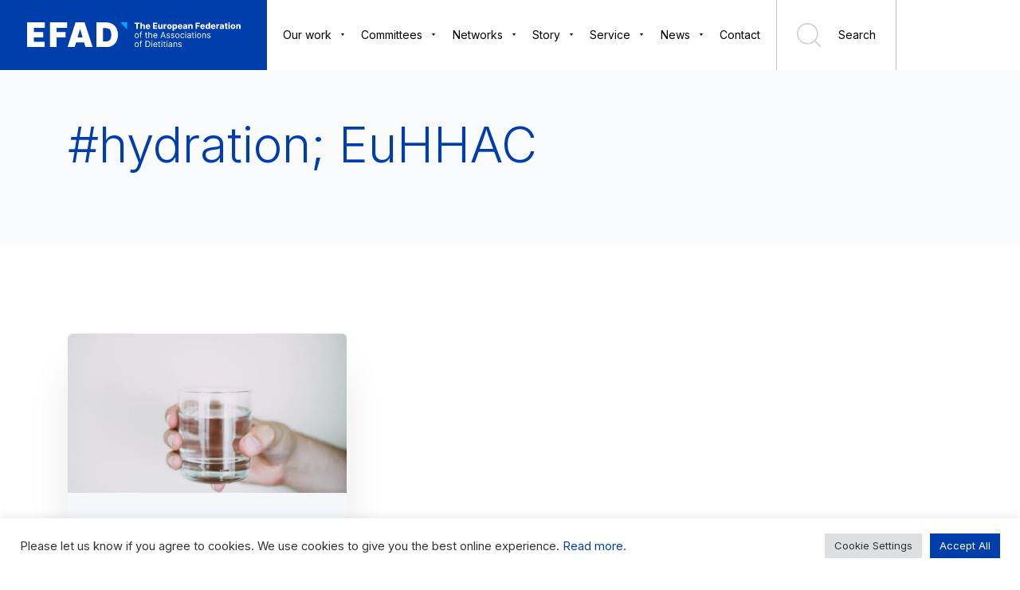

--- FILE ---
content_type: text/css
request_url: https://www.efad.org/wp-content/themes/idvetmp-child/style.css?v=6.1
body_size: 23478
content:
@charset "UTF-8";
/*
Theme Name:   	EFAD
Author:         ideative.pl1
Template:       idvetmp

*/
/*!
 * Bootstrap Grid v4.3.1 (https://getbootstrap.com/)
 * Copyright 2011-2019 The Bootstrap Authors
 * Copyright 2011-2019 Twitter, Inc.
 * Licensed under MIT (https://github.com/twbs/bootstrap/blob/master/LICENSE)
 */
@import url("https://fonts.googleapis.com/css2?family=DM+Sans:wght@400;700&family=Inter:wght@300;400;500;600;700;800;900&display=swap");
html {
  box-sizing: border-box;
  -ms-overflow-style: scrollbar; }

*,
*::before,
*::after {
  box-sizing: inherit; }

.container {
  width: 100%;
  padding-right: 15px;
  padding-left: 15px;
  margin-right: auto;
  margin-left: auto; }
  @media (min-width: 576px) {
    .container {
      max-width: 540px; } }
  @media (min-width: 768px) {
    .container {
      max-width: 720px; } }
  @media (min-width: 992px) {
    .container {
      max-width: 960px; } }
  @media (min-width: 1200px) {
    .container {
      max-width: 1140px; } }

.container-fluid {
  width: 100%;
  padding-right: 15px;
  padding-left: 15px;
  margin-right: auto;
  margin-left: auto; }

.row {
  display: flex;
  flex-wrap: wrap;
  margin-right: -15px;
  margin-left: -15px; }

.no-gutters {
  margin-right: 0;
  margin-left: 0; }
  .no-gutters > .col,
  .no-gutters > [class*="col-"] {
    padding-right: 0;
    padding-left: 0; }

.col-1, .col-2, .col-3, .col-4, .col-5, .col-6, .col-7, .col-8, .col-9, .col-10, .col-11, .col-12, .col,
.col-auto, .col-sm-1, .col-sm-2, .col-sm-3, .col-sm-4, .col-sm-5, .col-sm-6, .col-sm-7, .col-sm-8, .col-sm-9, .col-sm-10, .col-sm-11, .col-sm-12, .col-sm,
.col-sm-auto, .col-md-1, .col-md-2, .col-md-3, .col-md-4, .col-md-5, .col-md-6, .col-md-7, .col-md-8, .col-md-9, .col-md-10, .col-md-11, .col-md-12, .col-md,
.col-md-auto, .col-lg-1, .col-lg-2, .col-lg-3, .col-lg-4, .col-lg-5, .col-lg-6, .col-lg-7, .col-lg-8, .col-lg-9, .col-lg-10, .col-lg-11, .col-lg-12, .col-lg,
.col-lg-auto, .col-xl-1, .col-xl-2, .col-xl-3, .col-xl-4, .col-xl-5, .col-xl-6, .col-xl-7, .col-xl-8, .col-xl-9, .col-xl-10, .col-xl-11, .col-xl-12, .col-xl,
.col-xl-auto {
  position: relative;
  width: 100%;
  padding-right: 15px;
  padding-left: 15px; }

.col {
  flex-basis: 0;
  flex-grow: 1;
  max-width: 100%; }

.col-auto {
  flex: 0 0 auto;
  width: auto;
  max-width: 100%; }

.col-1 {
  flex: 0 0 8.3333333333%;
  max-width: 8.3333333333%; }

.col-2 {
  flex: 0 0 16.6666666667%;
  max-width: 16.6666666667%; }

.col-3 {
  flex: 0 0 25%;
  max-width: 25%; }

.col-4 {
  flex: 0 0 33.3333333333%;
  max-width: 33.3333333333%; }

.col-5 {
  flex: 0 0 41.6666666667%;
  max-width: 41.6666666667%; }

.col-6 {
  flex: 0 0 50%;
  max-width: 50%; }

.col-7 {
  flex: 0 0 58.3333333333%;
  max-width: 58.3333333333%; }

.col-8 {
  flex: 0 0 66.6666666667%;
  max-width: 66.6666666667%; }

.col-9 {
  flex: 0 0 75%;
  max-width: 75%; }

.col-10 {
  flex: 0 0 83.3333333333%;
  max-width: 83.3333333333%; }

.col-11 {
  flex: 0 0 91.6666666667%;
  max-width: 91.6666666667%; }

.col-12 {
  flex: 0 0 100%;
  max-width: 100%; }

.order-first {
  order: -1; }

.order-last {
  order: 13; }

.order-0 {
  order: 0; }

.order-1 {
  order: 1; }

.order-2 {
  order: 2; }

.order-3 {
  order: 3; }

.order-4 {
  order: 4; }

.order-5 {
  order: 5; }

.order-6 {
  order: 6; }

.order-7 {
  order: 7; }

.order-8 {
  order: 8; }

.order-9 {
  order: 9; }

.order-10 {
  order: 10; }

.order-11 {
  order: 11; }

.order-12 {
  order: 12; }

.offset-1 {
  margin-left: 8.3333333333%; }

.offset-2 {
  margin-left: 16.6666666667%; }

.offset-3 {
  margin-left: 25%; }

.offset-4 {
  margin-left: 33.3333333333%; }

.offset-5 {
  margin-left: 41.6666666667%; }

.offset-6 {
  margin-left: 50%; }

.offset-7 {
  margin-left: 58.3333333333%; }

.offset-8 {
  margin-left: 66.6666666667%; }

.offset-9 {
  margin-left: 75%; }

.offset-10 {
  margin-left: 83.3333333333%; }

.offset-11 {
  margin-left: 91.6666666667%; }

@media (min-width: 576px) {
  .col-sm {
    flex-basis: 0;
    flex-grow: 1;
    max-width: 100%; }

  .col-sm-auto {
    flex: 0 0 auto;
    width: auto;
    max-width: 100%; }

  .col-sm-1 {
    flex: 0 0 8.3333333333%;
    max-width: 8.3333333333%; }

  .col-sm-2 {
    flex: 0 0 16.6666666667%;
    max-width: 16.6666666667%; }

  .col-sm-3 {
    flex: 0 0 25%;
    max-width: 25%; }

  .col-sm-4 {
    flex: 0 0 33.3333333333%;
    max-width: 33.3333333333%; }

  .col-sm-5 {
    flex: 0 0 41.6666666667%;
    max-width: 41.6666666667%; }

  .col-sm-6 {
    flex: 0 0 50%;
    max-width: 50%; }

  .col-sm-7 {
    flex: 0 0 58.3333333333%;
    max-width: 58.3333333333%; }

  .col-sm-8 {
    flex: 0 0 66.6666666667%;
    max-width: 66.6666666667%; }

  .col-sm-9 {
    flex: 0 0 75%;
    max-width: 75%; }

  .col-sm-10 {
    flex: 0 0 83.3333333333%;
    max-width: 83.3333333333%; }

  .col-sm-11 {
    flex: 0 0 91.6666666667%;
    max-width: 91.6666666667%; }

  .col-sm-12 {
    flex: 0 0 100%;
    max-width: 100%; }

  .order-sm-first {
    order: -1; }

  .order-sm-last {
    order: 13; }

  .order-sm-0 {
    order: 0; }

  .order-sm-1 {
    order: 1; }

  .order-sm-2 {
    order: 2; }

  .order-sm-3 {
    order: 3; }

  .order-sm-4 {
    order: 4; }

  .order-sm-5 {
    order: 5; }

  .order-sm-6 {
    order: 6; }

  .order-sm-7 {
    order: 7; }

  .order-sm-8 {
    order: 8; }

  .order-sm-9 {
    order: 9; }

  .order-sm-10 {
    order: 10; }

  .order-sm-11 {
    order: 11; }

  .order-sm-12 {
    order: 12; }

  .offset-sm-0 {
    margin-left: 0; }

  .offset-sm-1 {
    margin-left: 8.3333333333%; }

  .offset-sm-2 {
    margin-left: 16.6666666667%; }

  .offset-sm-3 {
    margin-left: 25%; }

  .offset-sm-4 {
    margin-left: 33.3333333333%; }

  .offset-sm-5 {
    margin-left: 41.6666666667%; }

  .offset-sm-6 {
    margin-left: 50%; }

  .offset-sm-7 {
    margin-left: 58.3333333333%; }

  .offset-sm-8 {
    margin-left: 66.6666666667%; }

  .offset-sm-9 {
    margin-left: 75%; }

  .offset-sm-10 {
    margin-left: 83.3333333333%; }

  .offset-sm-11 {
    margin-left: 91.6666666667%; } }
@media (min-width: 768px) {
  .col-md {
    flex-basis: 0;
    flex-grow: 1;
    max-width: 100%; }

  .col-md-auto {
    flex: 0 0 auto;
    width: auto;
    max-width: 100%; }

  .col-md-1 {
    flex: 0 0 8.3333333333%;
    max-width: 8.3333333333%; }

  .col-md-2 {
    flex: 0 0 16.6666666667%;
    max-width: 16.6666666667%; }

  .col-md-3 {
    flex: 0 0 25%;
    max-width: 25%; }

  .col-md-4 {
    flex: 0 0 33.3333333333%;
    max-width: 33.3333333333%; }

  .col-md-5 {
    flex: 0 0 41.6666666667%;
    max-width: 41.6666666667%; }

  .col-md-6 {
    flex: 0 0 50%;
    max-width: 50%; }

  .col-md-7 {
    flex: 0 0 58.3333333333%;
    max-width: 58.3333333333%; }

  .col-md-8 {
    flex: 0 0 66.6666666667%;
    max-width: 66.6666666667%; }

  .col-md-9 {
    flex: 0 0 75%;
    max-width: 75%; }

  .col-md-10 {
    flex: 0 0 83.3333333333%;
    max-width: 83.3333333333%; }

  .col-md-11 {
    flex: 0 0 91.6666666667%;
    max-width: 91.6666666667%; }

  .col-md-12 {
    flex: 0 0 100%;
    max-width: 100%; }

  .order-md-first {
    order: -1; }

  .order-md-last {
    order: 13; }

  .order-md-0 {
    order: 0; }

  .order-md-1 {
    order: 1; }

  .order-md-2 {
    order: 2; }

  .order-md-3 {
    order: 3; }

  .order-md-4 {
    order: 4; }

  .order-md-5 {
    order: 5; }

  .order-md-6 {
    order: 6; }

  .order-md-7 {
    order: 7; }

  .order-md-8 {
    order: 8; }

  .order-md-9 {
    order: 9; }

  .order-md-10 {
    order: 10; }

  .order-md-11 {
    order: 11; }

  .order-md-12 {
    order: 12; }

  .offset-md-0 {
    margin-left: 0; }

  .offset-md-1 {
    margin-left: 8.3333333333%; }

  .offset-md-2 {
    margin-left: 16.6666666667%; }

  .offset-md-3 {
    margin-left: 25%; }

  .offset-md-4 {
    margin-left: 33.3333333333%; }

  .offset-md-5 {
    margin-left: 41.6666666667%; }

  .offset-md-6 {
    margin-left: 50%; }

  .offset-md-7 {
    margin-left: 58.3333333333%; }

  .offset-md-8 {
    margin-left: 66.6666666667%; }

  .offset-md-9 {
    margin-left: 75%; }

  .offset-md-10 {
    margin-left: 83.3333333333%; }

  .offset-md-11 {
    margin-left: 91.6666666667%; } }
@media (min-width: 992px) {
  .col-lg {
    flex-basis: 0;
    flex-grow: 1;
    max-width: 100%; }

  .col-lg-auto {
    flex: 0 0 auto;
    width: auto;
    max-width: 100%; }

  .col-lg-1 {
    flex: 0 0 8.3333333333%;
    max-width: 8.3333333333%; }

  .col-lg-2 {
    flex: 0 0 16.6666666667%;
    max-width: 16.6666666667%; }

  .col-lg-3 {
    flex: 0 0 25%;
    max-width: 25%; }

  .col-lg-4 {
    flex: 0 0 33.3333333333%;
    max-width: 33.3333333333%; }

  .col-lg-5 {
    flex: 0 0 41.6666666667%;
    max-width: 41.6666666667%; }

  .col-lg-6 {
    flex: 0 0 50%;
    max-width: 50%; }

  .col-lg-7 {
    flex: 0 0 58.3333333333%;
    max-width: 58.3333333333%; }

  .col-lg-8 {
    flex: 0 0 66.6666666667%;
    max-width: 66.6666666667%; }

  .col-lg-9 {
    flex: 0 0 75%;
    max-width: 75%; }

  .col-lg-10 {
    flex: 0 0 83.3333333333%;
    max-width: 83.3333333333%; }

  .col-lg-11 {
    flex: 0 0 91.6666666667%;
    max-width: 91.6666666667%; }

  .col-lg-12 {
    flex: 0 0 100%;
    max-width: 100%; }

  .order-lg-first {
    order: -1; }

  .order-lg-last {
    order: 13; }

  .order-lg-0 {
    order: 0; }

  .order-lg-1 {
    order: 1; }

  .order-lg-2 {
    order: 2; }

  .order-lg-3 {
    order: 3; }

  .order-lg-4 {
    order: 4; }

  .order-lg-5 {
    order: 5; }

  .order-lg-6 {
    order: 6; }

  .order-lg-7 {
    order: 7; }

  .order-lg-8 {
    order: 8; }

  .order-lg-9 {
    order: 9; }

  .order-lg-10 {
    order: 10; }

  .order-lg-11 {
    order: 11; }

  .order-lg-12 {
    order: 12; }

  .offset-lg-0 {
    margin-left: 0; }

  .offset-lg-1 {
    margin-left: 8.3333333333%; }

  .offset-lg-2 {
    margin-left: 16.6666666667%; }

  .offset-lg-3 {
    margin-left: 25%; }

  .offset-lg-4 {
    margin-left: 33.3333333333%; }

  .offset-lg-5 {
    margin-left: 41.6666666667%; }

  .offset-lg-6 {
    margin-left: 50%; }

  .offset-lg-7 {
    margin-left: 58.3333333333%; }

  .offset-lg-8 {
    margin-left: 66.6666666667%; }

  .offset-lg-9 {
    margin-left: 75%; }

  .offset-lg-10 {
    margin-left: 83.3333333333%; }

  .offset-lg-11 {
    margin-left: 91.6666666667%; } }
@media (min-width: 1200px) {
  .col-xl {
    flex-basis: 0;
    flex-grow: 1;
    max-width: 100%; }

  .col-xl-auto {
    flex: 0 0 auto;
    width: auto;
    max-width: 100%; }

  .col-xl-1 {
    flex: 0 0 8.3333333333%;
    max-width: 8.3333333333%; }

  .col-xl-2 {
    flex: 0 0 16.6666666667%;
    max-width: 16.6666666667%; }

  .col-xl-3 {
    flex: 0 0 25%;
    max-width: 25%; }

  .col-xl-4 {
    flex: 0 0 33.3333333333%;
    max-width: 33.3333333333%; }

  .col-xl-5 {
    flex: 0 0 41.6666666667%;
    max-width: 41.6666666667%; }

  .col-xl-6 {
    flex: 0 0 50%;
    max-width: 50%; }

  .col-xl-7 {
    flex: 0 0 58.3333333333%;
    max-width: 58.3333333333%; }

  .col-xl-8 {
    flex: 0 0 66.6666666667%;
    max-width: 66.6666666667%; }

  .col-xl-9 {
    flex: 0 0 75%;
    max-width: 75%; }

  .col-xl-10 {
    flex: 0 0 83.3333333333%;
    max-width: 83.3333333333%; }

  .col-xl-11 {
    flex: 0 0 91.6666666667%;
    max-width: 91.6666666667%; }

  .col-xl-12 {
    flex: 0 0 100%;
    max-width: 100%; }

  .order-xl-first {
    order: -1; }

  .order-xl-last {
    order: 13; }

  .order-xl-0 {
    order: 0; }

  .order-xl-1 {
    order: 1; }

  .order-xl-2 {
    order: 2; }

  .order-xl-3 {
    order: 3; }

  .order-xl-4 {
    order: 4; }

  .order-xl-5 {
    order: 5; }

  .order-xl-6 {
    order: 6; }

  .order-xl-7 {
    order: 7; }

  .order-xl-8 {
    order: 8; }

  .order-xl-9 {
    order: 9; }

  .order-xl-10 {
    order: 10; }

  .order-xl-11 {
    order: 11; }

  .order-xl-12 {
    order: 12; }

  .offset-xl-0 {
    margin-left: 0; }

  .offset-xl-1 {
    margin-left: 8.3333333333%; }

  .offset-xl-2 {
    margin-left: 16.6666666667%; }

  .offset-xl-3 {
    margin-left: 25%; }

  .offset-xl-4 {
    margin-left: 33.3333333333%; }

  .offset-xl-5 {
    margin-left: 41.6666666667%; }

  .offset-xl-6 {
    margin-left: 50%; }

  .offset-xl-7 {
    margin-left: 58.3333333333%; }

  .offset-xl-8 {
    margin-left: 66.6666666667%; }

  .offset-xl-9 {
    margin-left: 75%; }

  .offset-xl-10 {
    margin-left: 83.3333333333%; }

  .offset-xl-11 {
    margin-left: 91.6666666667%; } }
.d-none {
  display: none !important; }

.d-inline {
  display: inline !important; }

.d-inline-block {
  display: inline-block !important; }

.d-block {
  display: block !important; }

.d-table {
  display: table !important; }

.d-table-row {
  display: table-row !important; }

.d-table-cell {
  display: table-cell !important; }

.d-flex {
  display: flex !important; }

.d-inline-flex {
  display: inline-flex !important; }

@media (min-width: 576px) {
  .d-sm-none {
    display: none !important; }

  .d-sm-inline {
    display: inline !important; }

  .d-sm-inline-block {
    display: inline-block !important; }

  .d-sm-block {
    display: block !important; }

  .d-sm-table {
    display: table !important; }

  .d-sm-table-row {
    display: table-row !important; }

  .d-sm-table-cell {
    display: table-cell !important; }

  .d-sm-flex {
    display: flex !important; }

  .d-sm-inline-flex {
    display: inline-flex !important; } }
@media (min-width: 768px) {
  .d-md-none {
    display: none !important; }

  .d-md-inline {
    display: inline !important; }

  .d-md-inline-block {
    display: inline-block !important; }

  .d-md-block {
    display: block !important; }

  .d-md-table {
    display: table !important; }

  .d-md-table-row {
    display: table-row !important; }

  .d-md-table-cell {
    display: table-cell !important; }

  .d-md-flex {
    display: flex !important; }

  .d-md-inline-flex {
    display: inline-flex !important; } }
@media (min-width: 992px) {
  .d-lg-none {
    display: none !important; }

  .d-lg-inline {
    display: inline !important; }

  .d-lg-inline-block {
    display: inline-block !important; }

  .d-lg-block {
    display: block !important; }

  .d-lg-table {
    display: table !important; }

  .d-lg-table-row {
    display: table-row !important; }

  .d-lg-table-cell {
    display: table-cell !important; }

  .d-lg-flex {
    display: flex !important; }

  .d-lg-inline-flex {
    display: inline-flex !important; } }
@media (min-width: 1200px) {
  .d-xl-none {
    display: none !important; }

  .d-xl-inline {
    display: inline !important; }

  .d-xl-inline-block {
    display: inline-block !important; }

  .d-xl-block {
    display: block !important; }

  .d-xl-table {
    display: table !important; }

  .d-xl-table-row {
    display: table-row !important; }

  .d-xl-table-cell {
    display: table-cell !important; }

  .d-xl-flex {
    display: flex !important; }

  .d-xl-inline-flex {
    display: inline-flex !important; } }
@media print {
  .d-print-none {
    display: none !important; }

  .d-print-inline {
    display: inline !important; }

  .d-print-inline-block {
    display: inline-block !important; }

  .d-print-block {
    display: block !important; }

  .d-print-table {
    display: table !important; }

  .d-print-table-row {
    display: table-row !important; }

  .d-print-table-cell {
    display: table-cell !important; }

  .d-print-flex {
    display: flex !important; }

  .d-print-inline-flex {
    display: inline-flex !important; } }
.flex-row {
  flex-direction: row !important; }

.flex-column {
  flex-direction: column !important; }

.flex-row-reverse {
  flex-direction: row-reverse !important; }

.flex-column-reverse {
  flex-direction: column-reverse !important; }

.flex-wrap {
  flex-wrap: wrap !important; }

.flex-nowrap {
  flex-wrap: nowrap !important; }

.flex-wrap-reverse {
  flex-wrap: wrap-reverse !important; }

.flex-fill {
  flex: 1 1 auto !important; }

.flex-grow-0 {
  flex-grow: 0 !important; }

.flex-grow-1 {
  flex-grow: 1 !important; }

.flex-shrink-0 {
  flex-shrink: 0 !important; }

.flex-shrink-1 {
  flex-shrink: 1 !important; }

.justify-content-start {
  justify-content: flex-start !important; }

.justify-content-end {
  justify-content: flex-end !important; }

.justify-content-center {
  justify-content: center !important; }

.justify-content-between {
  justify-content: space-between !important; }

.justify-content-around {
  justify-content: space-around !important; }

.align-items-start {
  align-items: flex-start !important; }

.align-items-end {
  align-items: flex-end !important; }

.align-items-center {
  align-items: center !important; }

.align-items-baseline {
  align-items: baseline !important; }

.align-items-stretch {
  align-items: stretch !important; }

.align-content-start {
  align-content: flex-start !important; }

.align-content-end {
  align-content: flex-end !important; }

.align-content-center {
  align-content: center !important; }

.align-content-between {
  align-content: space-between !important; }

.align-content-around {
  align-content: space-around !important; }

.align-content-stretch {
  align-content: stretch !important; }

.align-self-auto {
  align-self: auto !important; }

.align-self-start {
  align-self: flex-start !important; }

.align-self-end {
  align-self: flex-end !important; }

.align-self-center {
  align-self: center !important; }

.align-self-baseline {
  align-self: baseline !important; }

.align-self-stretch {
  align-self: stretch !important; }

@media (min-width: 576px) {
  .flex-sm-row {
    flex-direction: row !important; }

  .flex-sm-column {
    flex-direction: column !important; }

  .flex-sm-row-reverse {
    flex-direction: row-reverse !important; }

  .flex-sm-column-reverse {
    flex-direction: column-reverse !important; }

  .flex-sm-wrap {
    flex-wrap: wrap !important; }

  .flex-sm-nowrap {
    flex-wrap: nowrap !important; }

  .flex-sm-wrap-reverse {
    flex-wrap: wrap-reverse !important; }

  .flex-sm-fill {
    flex: 1 1 auto !important; }

  .flex-sm-grow-0 {
    flex-grow: 0 !important; }

  .flex-sm-grow-1 {
    flex-grow: 1 !important; }

  .flex-sm-shrink-0 {
    flex-shrink: 0 !important; }

  .flex-sm-shrink-1 {
    flex-shrink: 1 !important; }

  .justify-content-sm-start {
    justify-content: flex-start !important; }

  .justify-content-sm-end {
    justify-content: flex-end !important; }

  .justify-content-sm-center {
    justify-content: center !important; }

  .justify-content-sm-between {
    justify-content: space-between !important; }

  .justify-content-sm-around {
    justify-content: space-around !important; }

  .align-items-sm-start {
    align-items: flex-start !important; }

  .align-items-sm-end {
    align-items: flex-end !important; }

  .align-items-sm-center {
    align-items: center !important; }

  .align-items-sm-baseline {
    align-items: baseline !important; }

  .align-items-sm-stretch {
    align-items: stretch !important; }

  .align-content-sm-start {
    align-content: flex-start !important; }

  .align-content-sm-end {
    align-content: flex-end !important; }

  .align-content-sm-center {
    align-content: center !important; }

  .align-content-sm-between {
    align-content: space-between !important; }

  .align-content-sm-around {
    align-content: space-around !important; }

  .align-content-sm-stretch {
    align-content: stretch !important; }

  .align-self-sm-auto {
    align-self: auto !important; }

  .align-self-sm-start {
    align-self: flex-start !important; }

  .align-self-sm-end {
    align-self: flex-end !important; }

  .align-self-sm-center {
    align-self: center !important; }

  .align-self-sm-baseline {
    align-self: baseline !important; }

  .align-self-sm-stretch {
    align-self: stretch !important; } }
@media (min-width: 768px) {
  .flex-md-row {
    flex-direction: row !important; }

  .flex-md-column {
    flex-direction: column !important; }

  .flex-md-row-reverse {
    flex-direction: row-reverse !important; }

  .flex-md-column-reverse {
    flex-direction: column-reverse !important; }

  .flex-md-wrap {
    flex-wrap: wrap !important; }

  .flex-md-nowrap {
    flex-wrap: nowrap !important; }

  .flex-md-wrap-reverse {
    flex-wrap: wrap-reverse !important; }

  .flex-md-fill {
    flex: 1 1 auto !important; }

  .flex-md-grow-0 {
    flex-grow: 0 !important; }

  .flex-md-grow-1 {
    flex-grow: 1 !important; }

  .flex-md-shrink-0 {
    flex-shrink: 0 !important; }

  .flex-md-shrink-1 {
    flex-shrink: 1 !important; }

  .justify-content-md-start {
    justify-content: flex-start !important; }

  .justify-content-md-end {
    justify-content: flex-end !important; }

  .justify-content-md-center {
    justify-content: center !important; }

  .justify-content-md-between {
    justify-content: space-between !important; }

  .justify-content-md-around {
    justify-content: space-around !important; }

  .align-items-md-start {
    align-items: flex-start !important; }

  .align-items-md-end {
    align-items: flex-end !important; }

  .align-items-md-center {
    align-items: center !important; }

  .align-items-md-baseline {
    align-items: baseline !important; }

  .align-items-md-stretch {
    align-items: stretch !important; }

  .align-content-md-start {
    align-content: flex-start !important; }

  .align-content-md-end {
    align-content: flex-end !important; }

  .align-content-md-center {
    align-content: center !important; }

  .align-content-md-between {
    align-content: space-between !important; }

  .align-content-md-around {
    align-content: space-around !important; }

  .align-content-md-stretch {
    align-content: stretch !important; }

  .align-self-md-auto {
    align-self: auto !important; }

  .align-self-md-start {
    align-self: flex-start !important; }

  .align-self-md-end {
    align-self: flex-end !important; }

  .align-self-md-center {
    align-self: center !important; }

  .align-self-md-baseline {
    align-self: baseline !important; }

  .align-self-md-stretch {
    align-self: stretch !important; } }
@media (min-width: 992px) {
  .flex-lg-row {
    flex-direction: row !important; }

  .flex-lg-column {
    flex-direction: column !important; }

  .flex-lg-row-reverse {
    flex-direction: row-reverse !important; }

  .flex-lg-column-reverse {
    flex-direction: column-reverse !important; }

  .flex-lg-wrap {
    flex-wrap: wrap !important; }

  .flex-lg-nowrap {
    flex-wrap: nowrap !important; }

  .flex-lg-wrap-reverse {
    flex-wrap: wrap-reverse !important; }

  .flex-lg-fill {
    flex: 1 1 auto !important; }

  .flex-lg-grow-0 {
    flex-grow: 0 !important; }

  .flex-lg-grow-1 {
    flex-grow: 1 !important; }

  .flex-lg-shrink-0 {
    flex-shrink: 0 !important; }

  .flex-lg-shrink-1 {
    flex-shrink: 1 !important; }

  .justify-content-lg-start {
    justify-content: flex-start !important; }

  .justify-content-lg-end {
    justify-content: flex-end !important; }

  .justify-content-lg-center {
    justify-content: center !important; }

  .justify-content-lg-between {
    justify-content: space-between !important; }

  .justify-content-lg-around {
    justify-content: space-around !important; }

  .align-items-lg-start {
    align-items: flex-start !important; }

  .align-items-lg-end {
    align-items: flex-end !important; }

  .align-items-lg-center {
    align-items: center !important; }

  .align-items-lg-baseline {
    align-items: baseline !important; }

  .align-items-lg-stretch {
    align-items: stretch !important; }

  .align-content-lg-start {
    align-content: flex-start !important; }

  .align-content-lg-end {
    align-content: flex-end !important; }

  .align-content-lg-center {
    align-content: center !important; }

  .align-content-lg-between {
    align-content: space-between !important; }

  .align-content-lg-around {
    align-content: space-around !important; }

  .align-content-lg-stretch {
    align-content: stretch !important; }

  .align-self-lg-auto {
    align-self: auto !important; }

  .align-self-lg-start {
    align-self: flex-start !important; }

  .align-self-lg-end {
    align-self: flex-end !important; }

  .align-self-lg-center {
    align-self: center !important; }

  .align-self-lg-baseline {
    align-self: baseline !important; }

  .align-self-lg-stretch {
    align-self: stretch !important; } }
@media (min-width: 1200px) {
  .flex-xl-row {
    flex-direction: row !important; }

  .flex-xl-column {
    flex-direction: column !important; }

  .flex-xl-row-reverse {
    flex-direction: row-reverse !important; }

  .flex-xl-column-reverse {
    flex-direction: column-reverse !important; }

  .flex-xl-wrap {
    flex-wrap: wrap !important; }

  .flex-xl-nowrap {
    flex-wrap: nowrap !important; }

  .flex-xl-wrap-reverse {
    flex-wrap: wrap-reverse !important; }

  .flex-xl-fill {
    flex: 1 1 auto !important; }

  .flex-xl-grow-0 {
    flex-grow: 0 !important; }

  .flex-xl-grow-1 {
    flex-grow: 1 !important; }

  .flex-xl-shrink-0 {
    flex-shrink: 0 !important; }

  .flex-xl-shrink-1 {
    flex-shrink: 1 !important; }

  .justify-content-xl-start {
    justify-content: flex-start !important; }

  .justify-content-xl-end {
    justify-content: flex-end !important; }

  .justify-content-xl-center {
    justify-content: center !important; }

  .justify-content-xl-between {
    justify-content: space-between !important; }

  .justify-content-xl-around {
    justify-content: space-around !important; }

  .align-items-xl-start {
    align-items: flex-start !important; }

  .align-items-xl-end {
    align-items: flex-end !important; }

  .align-items-xl-center {
    align-items: center !important; }

  .align-items-xl-baseline {
    align-items: baseline !important; }

  .align-items-xl-stretch {
    align-items: stretch !important; }

  .align-content-xl-start {
    align-content: flex-start !important; }

  .align-content-xl-end {
    align-content: flex-end !important; }

  .align-content-xl-center {
    align-content: center !important; }

  .align-content-xl-between {
    align-content: space-between !important; }

  .align-content-xl-around {
    align-content: space-around !important; }

  .align-content-xl-stretch {
    align-content: stretch !important; }

  .align-self-xl-auto {
    align-self: auto !important; }

  .align-self-xl-start {
    align-self: flex-start !important; }

  .align-self-xl-end {
    align-self: flex-end !important; }

  .align-self-xl-center {
    align-self: center !important; }

  .align-self-xl-baseline {
    align-self: baseline !important; }

  .align-self-xl-stretch {
    align-self: stretch !important; } }
.m-0 {
  margin: 0 !important; }

.mt-0,
.my-0 {
  margin-top: 0 !important; }

.mr-0,
.mx-0 {
  margin-right: 0 !important; }

.mb-0,
.my-0 {
  margin-bottom: 0 !important; }

.ml-0,
.mx-0 {
  margin-left: 0 !important; }

.m-1 {
  margin: 0.25rem !important; }

.mt-1,
.my-1 {
  margin-top: 0.25rem !important; }

.mr-1,
.mx-1 {
  margin-right: 0.25rem !important; }

.mb-1,
.my-1 {
  margin-bottom: 0.25rem !important; }

.ml-1,
.mx-1 {
  margin-left: 0.25rem !important; }

.m-2 {
  margin: 0.5rem !important; }

.mt-2,
.my-2 {
  margin-top: 0.5rem !important; }

.mr-2,
.mx-2 {
  margin-right: 0.5rem !important; }

.mb-2,
.my-2 {
  margin-bottom: 0.5rem !important; }

.ml-2,
.mx-2 {
  margin-left: 0.5rem !important; }

.m-3 {
  margin: 1rem !important; }

.mt-3,
.my-3 {
  margin-top: 1rem !important; }

.mr-3,
.mx-3 {
  margin-right: 1rem !important; }

.mb-3,
.my-3 {
  margin-bottom: 1rem !important; }

.ml-3,
.mx-3 {
  margin-left: 1rem !important; }

.m-4 {
  margin: 1.5rem !important; }

.mt-4,
.my-4 {
  margin-top: 1.5rem !important; }

.mr-4,
.mx-4 {
  margin-right: 1.5rem !important; }

.mb-4,
.my-4 {
  margin-bottom: 1.5rem !important; }

.ml-4,
.mx-4 {
  margin-left: 1.5rem !important; }

.m-5 {
  margin: 3rem !important; }

.mt-5,
.my-5 {
  margin-top: 3rem !important; }

.mr-5,
.mx-5 {
  margin-right: 3rem !important; }

.mb-5,
.my-5 {
  margin-bottom: 3rem !important; }

.ml-5,
.mx-5 {
  margin-left: 3rem !important; }

.p-0 {
  padding: 0 !important; }

.pt-0,
.py-0 {
  padding-top: 0 !important; }

.pr-0,
.px-0 {
  padding-right: 0 !important; }

.pb-0,
.py-0 {
  padding-bottom: 0 !important; }

.pl-0,
.px-0 {
  padding-left: 0 !important; }

.p-1 {
  padding: 0.25rem !important; }

.pt-1,
.py-1 {
  padding-top: 0.25rem !important; }

.pr-1,
.px-1 {
  padding-right: 0.25rem !important; }

.pb-1,
.py-1 {
  padding-bottom: 0.25rem !important; }

.pl-1,
.px-1 {
  padding-left: 0.25rem !important; }

.p-2 {
  padding: 0.5rem !important; }

.pt-2,
.py-2 {
  padding-top: 0.5rem !important; }

.pr-2,
.px-2 {
  padding-right: 0.5rem !important; }

.pb-2,
.py-2 {
  padding-bottom: 0.5rem !important; }

.pl-2,
.px-2 {
  padding-left: 0.5rem !important; }

.p-3 {
  padding: 1rem !important; }

.pt-3,
.py-3 {
  padding-top: 1rem !important; }

.pr-3,
.px-3 {
  padding-right: 1rem !important; }

.pb-3,
.py-3 {
  padding-bottom: 1rem !important; }

.pl-3,
.px-3 {
  padding-left: 1rem !important; }

.p-4 {
  padding: 1.5rem !important; }

.pt-4,
.py-4 {
  padding-top: 1.5rem !important; }

.pr-4,
.px-4 {
  padding-right: 1.5rem !important; }

.pb-4,
.py-4 {
  padding-bottom: 1.5rem !important; }

.pl-4,
.px-4 {
  padding-left: 1.5rem !important; }

.p-5 {
  padding: 3rem !important; }

.pt-5,
.py-5 {
  padding-top: 3rem !important; }

.pr-5,
.px-5 {
  padding-right: 3rem !important; }

.pb-5,
.py-5 {
  padding-bottom: 3rem !important; }

.pl-5,
.px-5 {
  padding-left: 3rem !important; }

.m-n1 {
  margin: -0.25rem !important; }

.mt-n1,
.my-n1 {
  margin-top: -0.25rem !important; }

.mr-n1,
.mx-n1 {
  margin-right: -0.25rem !important; }

.mb-n1,
.my-n1 {
  margin-bottom: -0.25rem !important; }

.ml-n1,
.mx-n1 {
  margin-left: -0.25rem !important; }

.m-n2 {
  margin: -0.5rem !important; }

.mt-n2,
.my-n2 {
  margin-top: -0.5rem !important; }

.mr-n2,
.mx-n2 {
  margin-right: -0.5rem !important; }

.mb-n2,
.my-n2 {
  margin-bottom: -0.5rem !important; }

.ml-n2,
.mx-n2 {
  margin-left: -0.5rem !important; }

.m-n3 {
  margin: -1rem !important; }

.mt-n3,
.my-n3 {
  margin-top: -1rem !important; }

.mr-n3,
.mx-n3 {
  margin-right: -1rem !important; }

.mb-n3,
.my-n3 {
  margin-bottom: -1rem !important; }

.ml-n3,
.mx-n3 {
  margin-left: -1rem !important; }

.m-n4 {
  margin: -1.5rem !important; }

.mt-n4,
.my-n4 {
  margin-top: -1.5rem !important; }

.mr-n4,
.mx-n4 {
  margin-right: -1.5rem !important; }

.mb-n4,
.my-n4 {
  margin-bottom: -1.5rem !important; }

.ml-n4,
.mx-n4 {
  margin-left: -1.5rem !important; }

.m-n5 {
  margin: -3rem !important; }

.mt-n5,
.my-n5 {
  margin-top: -3rem !important; }

.mr-n5,
.mx-n5 {
  margin-right: -3rem !important; }

.mb-n5,
.my-n5 {
  margin-bottom: -3rem !important; }

.ml-n5,
.mx-n5 {
  margin-left: -3rem !important; }

.m-auto {
  margin: auto !important; }

.mt-auto,
.my-auto {
  margin-top: auto !important; }

.mr-auto,
.mx-auto {
  margin-right: auto !important; }

.mb-auto,
.my-auto {
  margin-bottom: auto !important; }

.ml-auto,
.mx-auto {
  margin-left: auto !important; }

@media (min-width: 576px) {
  .m-sm-0 {
    margin: 0 !important; }

  .mt-sm-0,
  .my-sm-0 {
    margin-top: 0 !important; }

  .mr-sm-0,
  .mx-sm-0 {
    margin-right: 0 !important; }

  .mb-sm-0,
  .my-sm-0 {
    margin-bottom: 0 !important; }

  .ml-sm-0,
  .mx-sm-0 {
    margin-left: 0 !important; }

  .m-sm-1 {
    margin: 0.25rem !important; }

  .mt-sm-1,
  .my-sm-1 {
    margin-top: 0.25rem !important; }

  .mr-sm-1,
  .mx-sm-1 {
    margin-right: 0.25rem !important; }

  .mb-sm-1,
  .my-sm-1 {
    margin-bottom: 0.25rem !important; }

  .ml-sm-1,
  .mx-sm-1 {
    margin-left: 0.25rem !important; }

  .m-sm-2 {
    margin: 0.5rem !important; }

  .mt-sm-2,
  .my-sm-2 {
    margin-top: 0.5rem !important; }

  .mr-sm-2,
  .mx-sm-2 {
    margin-right: 0.5rem !important; }

  .mb-sm-2,
  .my-sm-2 {
    margin-bottom: 0.5rem !important; }

  .ml-sm-2,
  .mx-sm-2 {
    margin-left: 0.5rem !important; }

  .m-sm-3 {
    margin: 1rem !important; }

  .mt-sm-3,
  .my-sm-3 {
    margin-top: 1rem !important; }

  .mr-sm-3,
  .mx-sm-3 {
    margin-right: 1rem !important; }

  .mb-sm-3,
  .my-sm-3 {
    margin-bottom: 1rem !important; }

  .ml-sm-3,
  .mx-sm-3 {
    margin-left: 1rem !important; }

  .m-sm-4 {
    margin: 1.5rem !important; }

  .mt-sm-4,
  .my-sm-4 {
    margin-top: 1.5rem !important; }

  .mr-sm-4,
  .mx-sm-4 {
    margin-right: 1.5rem !important; }

  .mb-sm-4,
  .my-sm-4 {
    margin-bottom: 1.5rem !important; }

  .ml-sm-4,
  .mx-sm-4 {
    margin-left: 1.5rem !important; }

  .m-sm-5 {
    margin: 3rem !important; }

  .mt-sm-5,
  .my-sm-5 {
    margin-top: 3rem !important; }

  .mr-sm-5,
  .mx-sm-5 {
    margin-right: 3rem !important; }

  .mb-sm-5,
  .my-sm-5 {
    margin-bottom: 3rem !important; }

  .ml-sm-5,
  .mx-sm-5 {
    margin-left: 3rem !important; }

  .p-sm-0 {
    padding: 0 !important; }

  .pt-sm-0,
  .py-sm-0 {
    padding-top: 0 !important; }

  .pr-sm-0,
  .px-sm-0 {
    padding-right: 0 !important; }

  .pb-sm-0,
  .py-sm-0 {
    padding-bottom: 0 !important; }

  .pl-sm-0,
  .px-sm-0 {
    padding-left: 0 !important; }

  .p-sm-1 {
    padding: 0.25rem !important; }

  .pt-sm-1,
  .py-sm-1 {
    padding-top: 0.25rem !important; }

  .pr-sm-1,
  .px-sm-1 {
    padding-right: 0.25rem !important; }

  .pb-sm-1,
  .py-sm-1 {
    padding-bottom: 0.25rem !important; }

  .pl-sm-1,
  .px-sm-1 {
    padding-left: 0.25rem !important; }

  .p-sm-2 {
    padding: 0.5rem !important; }

  .pt-sm-2,
  .py-sm-2 {
    padding-top: 0.5rem !important; }

  .pr-sm-2,
  .px-sm-2 {
    padding-right: 0.5rem !important; }

  .pb-sm-2,
  .py-sm-2 {
    padding-bottom: 0.5rem !important; }

  .pl-sm-2,
  .px-sm-2 {
    padding-left: 0.5rem !important; }

  .p-sm-3 {
    padding: 1rem !important; }

  .pt-sm-3,
  .py-sm-3 {
    padding-top: 1rem !important; }

  .pr-sm-3,
  .px-sm-3 {
    padding-right: 1rem !important; }

  .pb-sm-3,
  .py-sm-3 {
    padding-bottom: 1rem !important; }

  .pl-sm-3,
  .px-sm-3 {
    padding-left: 1rem !important; }

  .p-sm-4 {
    padding: 1.5rem !important; }

  .pt-sm-4,
  .py-sm-4 {
    padding-top: 1.5rem !important; }

  .pr-sm-4,
  .px-sm-4 {
    padding-right: 1.5rem !important; }

  .pb-sm-4,
  .py-sm-4 {
    padding-bottom: 1.5rem !important; }

  .pl-sm-4,
  .px-sm-4 {
    padding-left: 1.5rem !important; }

  .p-sm-5 {
    padding: 3rem !important; }

  .pt-sm-5,
  .py-sm-5 {
    padding-top: 3rem !important; }

  .pr-sm-5,
  .px-sm-5 {
    padding-right: 3rem !important; }

  .pb-sm-5,
  .py-sm-5 {
    padding-bottom: 3rem !important; }

  .pl-sm-5,
  .px-sm-5 {
    padding-left: 3rem !important; }

  .m-sm-n1 {
    margin: -0.25rem !important; }

  .mt-sm-n1,
  .my-sm-n1 {
    margin-top: -0.25rem !important; }

  .mr-sm-n1,
  .mx-sm-n1 {
    margin-right: -0.25rem !important; }

  .mb-sm-n1,
  .my-sm-n1 {
    margin-bottom: -0.25rem !important; }

  .ml-sm-n1,
  .mx-sm-n1 {
    margin-left: -0.25rem !important; }

  .m-sm-n2 {
    margin: -0.5rem !important; }

  .mt-sm-n2,
  .my-sm-n2 {
    margin-top: -0.5rem !important; }

  .mr-sm-n2,
  .mx-sm-n2 {
    margin-right: -0.5rem !important; }

  .mb-sm-n2,
  .my-sm-n2 {
    margin-bottom: -0.5rem !important; }

  .ml-sm-n2,
  .mx-sm-n2 {
    margin-left: -0.5rem !important; }

  .m-sm-n3 {
    margin: -1rem !important; }

  .mt-sm-n3,
  .my-sm-n3 {
    margin-top: -1rem !important; }

  .mr-sm-n3,
  .mx-sm-n3 {
    margin-right: -1rem !important; }

  .mb-sm-n3,
  .my-sm-n3 {
    margin-bottom: -1rem !important; }

  .ml-sm-n3,
  .mx-sm-n3 {
    margin-left: -1rem !important; }

  .m-sm-n4 {
    margin: -1.5rem !important; }

  .mt-sm-n4,
  .my-sm-n4 {
    margin-top: -1.5rem !important; }

  .mr-sm-n4,
  .mx-sm-n4 {
    margin-right: -1.5rem !important; }

  .mb-sm-n4,
  .my-sm-n4 {
    margin-bottom: -1.5rem !important; }

  .ml-sm-n4,
  .mx-sm-n4 {
    margin-left: -1.5rem !important; }

  .m-sm-n5 {
    margin: -3rem !important; }

  .mt-sm-n5,
  .my-sm-n5 {
    margin-top: -3rem !important; }

  .mr-sm-n5,
  .mx-sm-n5 {
    margin-right: -3rem !important; }

  .mb-sm-n5,
  .my-sm-n5 {
    margin-bottom: -3rem !important; }

  .ml-sm-n5,
  .mx-sm-n5 {
    margin-left: -3rem !important; }

  .m-sm-auto {
    margin: auto !important; }

  .mt-sm-auto,
  .my-sm-auto {
    margin-top: auto !important; }

  .mr-sm-auto,
  .mx-sm-auto {
    margin-right: auto !important; }

  .mb-sm-auto,
  .my-sm-auto {
    margin-bottom: auto !important; }

  .ml-sm-auto,
  .mx-sm-auto {
    margin-left: auto !important; } }
@media (min-width: 768px) {
  .m-md-0 {
    margin: 0 !important; }

  .mt-md-0,
  .my-md-0 {
    margin-top: 0 !important; }

  .mr-md-0,
  .mx-md-0 {
    margin-right: 0 !important; }

  .mb-md-0,
  .my-md-0 {
    margin-bottom: 0 !important; }

  .ml-md-0,
  .mx-md-0 {
    margin-left: 0 !important; }

  .m-md-1 {
    margin: 0.25rem !important; }

  .mt-md-1,
  .my-md-1 {
    margin-top: 0.25rem !important; }

  .mr-md-1,
  .mx-md-1 {
    margin-right: 0.25rem !important; }

  .mb-md-1,
  .my-md-1 {
    margin-bottom: 0.25rem !important; }

  .ml-md-1,
  .mx-md-1 {
    margin-left: 0.25rem !important; }

  .m-md-2 {
    margin: 0.5rem !important; }

  .mt-md-2,
  .my-md-2 {
    margin-top: 0.5rem !important; }

  .mr-md-2,
  .mx-md-2 {
    margin-right: 0.5rem !important; }

  .mb-md-2,
  .my-md-2 {
    margin-bottom: 0.5rem !important; }

  .ml-md-2,
  .mx-md-2 {
    margin-left: 0.5rem !important; }

  .m-md-3 {
    margin: 1rem !important; }

  .mt-md-3,
  .my-md-3 {
    margin-top: 1rem !important; }

  .mr-md-3,
  .mx-md-3 {
    margin-right: 1rem !important; }

  .mb-md-3,
  .my-md-3 {
    margin-bottom: 1rem !important; }

  .ml-md-3,
  .mx-md-3 {
    margin-left: 1rem !important; }

  .m-md-4 {
    margin: 1.5rem !important; }

  .mt-md-4,
  .my-md-4 {
    margin-top: 1.5rem !important; }

  .mr-md-4,
  .mx-md-4 {
    margin-right: 1.5rem !important; }

  .mb-md-4,
  .my-md-4 {
    margin-bottom: 1.5rem !important; }

  .ml-md-4,
  .mx-md-4 {
    margin-left: 1.5rem !important; }

  .m-md-5 {
    margin: 3rem !important; }

  .mt-md-5,
  .my-md-5 {
    margin-top: 3rem !important; }

  .mr-md-5,
  .mx-md-5 {
    margin-right: 3rem !important; }

  .mb-md-5,
  .my-md-5 {
    margin-bottom: 3rem !important; }

  .ml-md-5,
  .mx-md-5 {
    margin-left: 3rem !important; }

  .p-md-0 {
    padding: 0 !important; }

  .pt-md-0,
  .py-md-0 {
    padding-top: 0 !important; }

  .pr-md-0,
  .px-md-0 {
    padding-right: 0 !important; }

  .pb-md-0,
  .py-md-0 {
    padding-bottom: 0 !important; }

  .pl-md-0,
  .px-md-0 {
    padding-left: 0 !important; }

  .p-md-1 {
    padding: 0.25rem !important; }

  .pt-md-1,
  .py-md-1 {
    padding-top: 0.25rem !important; }

  .pr-md-1,
  .px-md-1 {
    padding-right: 0.25rem !important; }

  .pb-md-1,
  .py-md-1 {
    padding-bottom: 0.25rem !important; }

  .pl-md-1,
  .px-md-1 {
    padding-left: 0.25rem !important; }

  .p-md-2 {
    padding: 0.5rem !important; }

  .pt-md-2,
  .py-md-2 {
    padding-top: 0.5rem !important; }

  .pr-md-2,
  .px-md-2 {
    padding-right: 0.5rem !important; }

  .pb-md-2,
  .py-md-2 {
    padding-bottom: 0.5rem !important; }

  .pl-md-2,
  .px-md-2 {
    padding-left: 0.5rem !important; }

  .p-md-3 {
    padding: 1rem !important; }

  .pt-md-3,
  .py-md-3 {
    padding-top: 1rem !important; }

  .pr-md-3,
  .px-md-3 {
    padding-right: 1rem !important; }

  .pb-md-3,
  .py-md-3 {
    padding-bottom: 1rem !important; }

  .pl-md-3,
  .px-md-3 {
    padding-left: 1rem !important; }

  .p-md-4 {
    padding: 1.5rem !important; }

  .pt-md-4,
  .py-md-4 {
    padding-top: 1.5rem !important; }

  .pr-md-4,
  .px-md-4 {
    padding-right: 1.5rem !important; }

  .pb-md-4,
  .py-md-4 {
    padding-bottom: 1.5rem !important; }

  .pl-md-4,
  .px-md-4 {
    padding-left: 1.5rem !important; }

  .p-md-5 {
    padding: 3rem !important; }

  .pt-md-5,
  .py-md-5 {
    padding-top: 3rem !important; }

  .pr-md-5,
  .px-md-5 {
    padding-right: 3rem !important; }

  .pb-md-5,
  .py-md-5 {
    padding-bottom: 3rem !important; }

  .pl-md-5,
  .px-md-5 {
    padding-left: 3rem !important; }

  .m-md-n1 {
    margin: -0.25rem !important; }

  .mt-md-n1,
  .my-md-n1 {
    margin-top: -0.25rem !important; }

  .mr-md-n1,
  .mx-md-n1 {
    margin-right: -0.25rem !important; }

  .mb-md-n1,
  .my-md-n1 {
    margin-bottom: -0.25rem !important; }

  .ml-md-n1,
  .mx-md-n1 {
    margin-left: -0.25rem !important; }

  .m-md-n2 {
    margin: -0.5rem !important; }

  .mt-md-n2,
  .my-md-n2 {
    margin-top: -0.5rem !important; }

  .mr-md-n2,
  .mx-md-n2 {
    margin-right: -0.5rem !important; }

  .mb-md-n2,
  .my-md-n2 {
    margin-bottom: -0.5rem !important; }

  .ml-md-n2,
  .mx-md-n2 {
    margin-left: -0.5rem !important; }

  .m-md-n3 {
    margin: -1rem !important; }

  .mt-md-n3,
  .my-md-n3 {
    margin-top: -1rem !important; }

  .mr-md-n3,
  .mx-md-n3 {
    margin-right: -1rem !important; }

  .mb-md-n3,
  .my-md-n3 {
    margin-bottom: -1rem !important; }

  .ml-md-n3,
  .mx-md-n3 {
    margin-left: -1rem !important; }

  .m-md-n4 {
    margin: -1.5rem !important; }

  .mt-md-n4,
  .my-md-n4 {
    margin-top: -1.5rem !important; }

  .mr-md-n4,
  .mx-md-n4 {
    margin-right: -1.5rem !important; }

  .mb-md-n4,
  .my-md-n4 {
    margin-bottom: -1.5rem !important; }

  .ml-md-n4,
  .mx-md-n4 {
    margin-left: -1.5rem !important; }

  .m-md-n5 {
    margin: -3rem !important; }

  .mt-md-n5,
  .my-md-n5 {
    margin-top: -3rem !important; }

  .mr-md-n5,
  .mx-md-n5 {
    margin-right: -3rem !important; }

  .mb-md-n5,
  .my-md-n5 {
    margin-bottom: -3rem !important; }

  .ml-md-n5,
  .mx-md-n5 {
    margin-left: -3rem !important; }

  .m-md-auto {
    margin: auto !important; }

  .mt-md-auto,
  .my-md-auto {
    margin-top: auto !important; }

  .mr-md-auto,
  .mx-md-auto {
    margin-right: auto !important; }

  .mb-md-auto,
  .my-md-auto {
    margin-bottom: auto !important; }

  .ml-md-auto,
  .mx-md-auto {
    margin-left: auto !important; } }
@media (min-width: 992px) {
  .m-lg-0 {
    margin: 0 !important; }

  .mt-lg-0,
  .my-lg-0 {
    margin-top: 0 !important; }

  .mr-lg-0,
  .mx-lg-0 {
    margin-right: 0 !important; }

  .mb-lg-0,
  .my-lg-0 {
    margin-bottom: 0 !important; }

  .ml-lg-0,
  .mx-lg-0 {
    margin-left: 0 !important; }

  .m-lg-1 {
    margin: 0.25rem !important; }

  .mt-lg-1,
  .my-lg-1 {
    margin-top: 0.25rem !important; }

  .mr-lg-1,
  .mx-lg-1 {
    margin-right: 0.25rem !important; }

  .mb-lg-1,
  .my-lg-1 {
    margin-bottom: 0.25rem !important; }

  .ml-lg-1,
  .mx-lg-1 {
    margin-left: 0.25rem !important; }

  .m-lg-2 {
    margin: 0.5rem !important; }

  .mt-lg-2,
  .my-lg-2 {
    margin-top: 0.5rem !important; }

  .mr-lg-2,
  .mx-lg-2 {
    margin-right: 0.5rem !important; }

  .mb-lg-2,
  .my-lg-2 {
    margin-bottom: 0.5rem !important; }

  .ml-lg-2,
  .mx-lg-2 {
    margin-left: 0.5rem !important; }

  .m-lg-3 {
    margin: 1rem !important; }

  .mt-lg-3,
  .my-lg-3 {
    margin-top: 1rem !important; }

  .mr-lg-3,
  .mx-lg-3 {
    margin-right: 1rem !important; }

  .mb-lg-3,
  .my-lg-3 {
    margin-bottom: 1rem !important; }

  .ml-lg-3,
  .mx-lg-3 {
    margin-left: 1rem !important; }

  .m-lg-4 {
    margin: 1.5rem !important; }

  .mt-lg-4,
  .my-lg-4 {
    margin-top: 1.5rem !important; }

  .mr-lg-4,
  .mx-lg-4 {
    margin-right: 1.5rem !important; }

  .mb-lg-4,
  .my-lg-4 {
    margin-bottom: 1.5rem !important; }

  .ml-lg-4,
  .mx-lg-4 {
    margin-left: 1.5rem !important; }

  .m-lg-5 {
    margin: 3rem !important; }

  .mt-lg-5,
  .my-lg-5 {
    margin-top: 3rem !important; }

  .mr-lg-5,
  .mx-lg-5 {
    margin-right: 3rem !important; }

  .mb-lg-5,
  .my-lg-5 {
    margin-bottom: 3rem !important; }

  .ml-lg-5,
  .mx-lg-5 {
    margin-left: 3rem !important; }

  .p-lg-0 {
    padding: 0 !important; }

  .pt-lg-0,
  .py-lg-0 {
    padding-top: 0 !important; }

  .pr-lg-0,
  .px-lg-0 {
    padding-right: 0 !important; }

  .pb-lg-0,
  .py-lg-0 {
    padding-bottom: 0 !important; }

  .pl-lg-0,
  .px-lg-0 {
    padding-left: 0 !important; }

  .p-lg-1 {
    padding: 0.25rem !important; }

  .pt-lg-1,
  .py-lg-1 {
    padding-top: 0.25rem !important; }

  .pr-lg-1,
  .px-lg-1 {
    padding-right: 0.25rem !important; }

  .pb-lg-1,
  .py-lg-1 {
    padding-bottom: 0.25rem !important; }

  .pl-lg-1,
  .px-lg-1 {
    padding-left: 0.25rem !important; }

  .p-lg-2 {
    padding: 0.5rem !important; }

  .pt-lg-2,
  .py-lg-2 {
    padding-top: 0.5rem !important; }

  .pr-lg-2,
  .px-lg-2 {
    padding-right: 0.5rem !important; }

  .pb-lg-2,
  .py-lg-2 {
    padding-bottom: 0.5rem !important; }

  .pl-lg-2,
  .px-lg-2 {
    padding-left: 0.5rem !important; }

  .p-lg-3 {
    padding: 1rem !important; }

  .pt-lg-3,
  .py-lg-3 {
    padding-top: 1rem !important; }

  .pr-lg-3,
  .px-lg-3 {
    padding-right: 1rem !important; }

  .pb-lg-3,
  .py-lg-3 {
    padding-bottom: 1rem !important; }

  .pl-lg-3,
  .px-lg-3 {
    padding-left: 1rem !important; }

  .p-lg-4 {
    padding: 1.5rem !important; }

  .pt-lg-4,
  .py-lg-4 {
    padding-top: 1.5rem !important; }

  .pr-lg-4,
  .px-lg-4 {
    padding-right: 1.5rem !important; }

  .pb-lg-4,
  .py-lg-4 {
    padding-bottom: 1.5rem !important; }

  .pl-lg-4,
  .px-lg-4 {
    padding-left: 1.5rem !important; }

  .p-lg-5 {
    padding: 3rem !important; }

  .pt-lg-5,
  .py-lg-5 {
    padding-top: 3rem !important; }

  .pr-lg-5,
  .px-lg-5 {
    padding-right: 3rem !important; }

  .pb-lg-5,
  .py-lg-5 {
    padding-bottom: 3rem !important; }

  .pl-lg-5,
  .px-lg-5 {
    padding-left: 3rem !important; }

  .m-lg-n1 {
    margin: -0.25rem !important; }

  .mt-lg-n1,
  .my-lg-n1 {
    margin-top: -0.25rem !important; }

  .mr-lg-n1,
  .mx-lg-n1 {
    margin-right: -0.25rem !important; }

  .mb-lg-n1,
  .my-lg-n1 {
    margin-bottom: -0.25rem !important; }

  .ml-lg-n1,
  .mx-lg-n1 {
    margin-left: -0.25rem !important; }

  .m-lg-n2 {
    margin: -0.5rem !important; }

  .mt-lg-n2,
  .my-lg-n2 {
    margin-top: -0.5rem !important; }

  .mr-lg-n2,
  .mx-lg-n2 {
    margin-right: -0.5rem !important; }

  .mb-lg-n2,
  .my-lg-n2 {
    margin-bottom: -0.5rem !important; }

  .ml-lg-n2,
  .mx-lg-n2 {
    margin-left: -0.5rem !important; }

  .m-lg-n3 {
    margin: -1rem !important; }

  .mt-lg-n3,
  .my-lg-n3 {
    margin-top: -1rem !important; }

  .mr-lg-n3,
  .mx-lg-n3 {
    margin-right: -1rem !important; }

  .mb-lg-n3,
  .my-lg-n3 {
    margin-bottom: -1rem !important; }

  .ml-lg-n3,
  .mx-lg-n3 {
    margin-left: -1rem !important; }

  .m-lg-n4 {
    margin: -1.5rem !important; }

  .mt-lg-n4,
  .my-lg-n4 {
    margin-top: -1.5rem !important; }

  .mr-lg-n4,
  .mx-lg-n4 {
    margin-right: -1.5rem !important; }

  .mb-lg-n4,
  .my-lg-n4 {
    margin-bottom: -1.5rem !important; }

  .ml-lg-n4,
  .mx-lg-n4 {
    margin-left: -1.5rem !important; }

  .m-lg-n5 {
    margin: -3rem !important; }

  .mt-lg-n5,
  .my-lg-n5 {
    margin-top: -3rem !important; }

  .mr-lg-n5,
  .mx-lg-n5 {
    margin-right: -3rem !important; }

  .mb-lg-n5,
  .my-lg-n5 {
    margin-bottom: -3rem !important; }

  .ml-lg-n5,
  .mx-lg-n5 {
    margin-left: -3rem !important; }

  .m-lg-auto {
    margin: auto !important; }

  .mt-lg-auto,
  .my-lg-auto {
    margin-top: auto !important; }

  .mr-lg-auto,
  .mx-lg-auto {
    margin-right: auto !important; }

  .mb-lg-auto,
  .my-lg-auto {
    margin-bottom: auto !important; }

  .ml-lg-auto,
  .mx-lg-auto {
    margin-left: auto !important; } }
@media (min-width: 1200px) {
  .m-xl-0 {
    margin: 0 !important; }

  .mt-xl-0,
  .my-xl-0 {
    margin-top: 0 !important; }

  .mr-xl-0,
  .mx-xl-0 {
    margin-right: 0 !important; }

  .mb-xl-0,
  .my-xl-0 {
    margin-bottom: 0 !important; }

  .ml-xl-0,
  .mx-xl-0 {
    margin-left: 0 !important; }

  .m-xl-1 {
    margin: 0.25rem !important; }

  .mt-xl-1,
  .my-xl-1 {
    margin-top: 0.25rem !important; }

  .mr-xl-1,
  .mx-xl-1 {
    margin-right: 0.25rem !important; }

  .mb-xl-1,
  .my-xl-1 {
    margin-bottom: 0.25rem !important; }

  .ml-xl-1,
  .mx-xl-1 {
    margin-left: 0.25rem !important; }

  .m-xl-2 {
    margin: 0.5rem !important; }

  .mt-xl-2,
  .my-xl-2 {
    margin-top: 0.5rem !important; }

  .mr-xl-2,
  .mx-xl-2 {
    margin-right: 0.5rem !important; }

  .mb-xl-2,
  .my-xl-2 {
    margin-bottom: 0.5rem !important; }

  .ml-xl-2,
  .mx-xl-2 {
    margin-left: 0.5rem !important; }

  .m-xl-3 {
    margin: 1rem !important; }

  .mt-xl-3,
  .my-xl-3 {
    margin-top: 1rem !important; }

  .mr-xl-3,
  .mx-xl-3 {
    margin-right: 1rem !important; }

  .mb-xl-3,
  .my-xl-3 {
    margin-bottom: 1rem !important; }

  .ml-xl-3,
  .mx-xl-3 {
    margin-left: 1rem !important; }

  .m-xl-4 {
    margin: 1.5rem !important; }

  .mt-xl-4,
  .my-xl-4 {
    margin-top: 1.5rem !important; }

  .mr-xl-4,
  .mx-xl-4 {
    margin-right: 1.5rem !important; }

  .mb-xl-4,
  .my-xl-4 {
    margin-bottom: 1.5rem !important; }

  .ml-xl-4,
  .mx-xl-4 {
    margin-left: 1.5rem !important; }

  .m-xl-5 {
    margin: 3rem !important; }

  .mt-xl-5,
  .my-xl-5 {
    margin-top: 3rem !important; }

  .mr-xl-5,
  .mx-xl-5 {
    margin-right: 3rem !important; }

  .mb-xl-5,
  .my-xl-5 {
    margin-bottom: 3rem !important; }

  .ml-xl-5,
  .mx-xl-5 {
    margin-left: 3rem !important; }

  .p-xl-0 {
    padding: 0 !important; }

  .pt-xl-0,
  .py-xl-0 {
    padding-top: 0 !important; }

  .pr-xl-0,
  .px-xl-0 {
    padding-right: 0 !important; }

  .pb-xl-0,
  .py-xl-0 {
    padding-bottom: 0 !important; }

  .pl-xl-0,
  .px-xl-0 {
    padding-left: 0 !important; }

  .p-xl-1 {
    padding: 0.25rem !important; }

  .pt-xl-1,
  .py-xl-1 {
    padding-top: 0.25rem !important; }

  .pr-xl-1,
  .px-xl-1 {
    padding-right: 0.25rem !important; }

  .pb-xl-1,
  .py-xl-1 {
    padding-bottom: 0.25rem !important; }

  .pl-xl-1,
  .px-xl-1 {
    padding-left: 0.25rem !important; }

  .p-xl-2 {
    padding: 0.5rem !important; }

  .pt-xl-2,
  .py-xl-2 {
    padding-top: 0.5rem !important; }

  .pr-xl-2,
  .px-xl-2 {
    padding-right: 0.5rem !important; }

  .pb-xl-2,
  .py-xl-2 {
    padding-bottom: 0.5rem !important; }

  .pl-xl-2,
  .px-xl-2 {
    padding-left: 0.5rem !important; }

  .p-xl-3 {
    padding: 1rem !important; }

  .pt-xl-3,
  .py-xl-3 {
    padding-top: 1rem !important; }

  .pr-xl-3,
  .px-xl-3 {
    padding-right: 1rem !important; }

  .pb-xl-3,
  .py-xl-3 {
    padding-bottom: 1rem !important; }

  .pl-xl-3,
  .px-xl-3 {
    padding-left: 1rem !important; }

  .p-xl-4 {
    padding: 1.5rem !important; }

  .pt-xl-4,
  .py-xl-4 {
    padding-top: 1.5rem !important; }

  .pr-xl-4,
  .px-xl-4 {
    padding-right: 1.5rem !important; }

  .pb-xl-4,
  .py-xl-4 {
    padding-bottom: 1.5rem !important; }

  .pl-xl-4,
  .px-xl-4 {
    padding-left: 1.5rem !important; }

  .p-xl-5 {
    padding: 3rem !important; }

  .pt-xl-5,
  .py-xl-5 {
    padding-top: 3rem !important; }

  .pr-xl-5,
  .px-xl-5 {
    padding-right: 3rem !important; }

  .pb-xl-5,
  .py-xl-5 {
    padding-bottom: 3rem !important; }

  .pl-xl-5,
  .px-xl-5 {
    padding-left: 3rem !important; }

  .m-xl-n1 {
    margin: -0.25rem !important; }

  .mt-xl-n1,
  .my-xl-n1 {
    margin-top: -0.25rem !important; }

  .mr-xl-n1,
  .mx-xl-n1 {
    margin-right: -0.25rem !important; }

  .mb-xl-n1,
  .my-xl-n1 {
    margin-bottom: -0.25rem !important; }

  .ml-xl-n1,
  .mx-xl-n1 {
    margin-left: -0.25rem !important; }

  .m-xl-n2 {
    margin: -0.5rem !important; }

  .mt-xl-n2,
  .my-xl-n2 {
    margin-top: -0.5rem !important; }

  .mr-xl-n2,
  .mx-xl-n2 {
    margin-right: -0.5rem !important; }

  .mb-xl-n2,
  .my-xl-n2 {
    margin-bottom: -0.5rem !important; }

  .ml-xl-n2,
  .mx-xl-n2 {
    margin-left: -0.5rem !important; }

  .m-xl-n3 {
    margin: -1rem !important; }

  .mt-xl-n3,
  .my-xl-n3 {
    margin-top: -1rem !important; }

  .mr-xl-n3,
  .mx-xl-n3 {
    margin-right: -1rem !important; }

  .mb-xl-n3,
  .my-xl-n3 {
    margin-bottom: -1rem !important; }

  .ml-xl-n3,
  .mx-xl-n3 {
    margin-left: -1rem !important; }

  .m-xl-n4 {
    margin: -1.5rem !important; }

  .mt-xl-n4,
  .my-xl-n4 {
    margin-top: -1.5rem !important; }

  .mr-xl-n4,
  .mx-xl-n4 {
    margin-right: -1.5rem !important; }

  .mb-xl-n4,
  .my-xl-n4 {
    margin-bottom: -1.5rem !important; }

  .ml-xl-n4,
  .mx-xl-n4 {
    margin-left: -1.5rem !important; }

  .m-xl-n5 {
    margin: -3rem !important; }

  .mt-xl-n5,
  .my-xl-n5 {
    margin-top: -3rem !important; }

  .mr-xl-n5,
  .mx-xl-n5 {
    margin-right: -3rem !important; }

  .mb-xl-n5,
  .my-xl-n5 {
    margin-bottom: -3rem !important; }

  .ml-xl-n5,
  .mx-xl-n5 {
    margin-left: -3rem !important; }

  .m-xl-auto {
    margin: auto !important; }

  .mt-xl-auto,
  .my-xl-auto {
    margin-top: auto !important; }

  .mr-xl-auto,
  .mx-xl-auto {
    margin-right: auto !important; }

  .mb-xl-auto,
  .my-xl-auto {
    margin-bottom: auto !important; }

  .ml-xl-auto,
  .mx-xl-auto {
    margin-left: auto !important; } }
body {
  font-family: "Inter", sans-serif;
  color: #000;
  overflow-x: hidden;
  padding-top: 85px; }
  body.contrast-mode {
    background-color: #000;
    color: #fff; }
    body.contrast-mode h1, body.contrast-mode .h1, body.contrast-mode h2, body.contrast-mode .h2, body.contrast-mode .blue {
      color: #fff; }
    body.contrast-mode a {
      color: #fff !important; }
    body.contrast-mode .bgc-gray, body.contrast-mode section.aboutUs-sec .container .row .about-us__text p {
      color: #fff !important; }
    body.contrast-mode header::after, body.contrast-mode .bgc-lightBlue--intensive, body.contrast-mode .bgc-gray, body.contrast-mode .slide-box, body.contrast-mode header #primary-menu > li > a:hover + .sub-menu, body.contrast-mode header #primary-menu > li > .sub-menu:hover {
      background: #000; }
    body.contrast-mode .bgc-dark_blue {
      background: #000;
      color: #fff !important; }
      body.contrast-mode .bgc-dark_blue a {
        color: #fff !important; }

html {
  font-size: 18px;
  scroll-behavior: smooth; }
  @media all and (max-width: 991px) {
    html {
      font-size: 16px; } }
  @media all and (max-width: 798px) {
    html {
      font-size: 14px; } }

ol, ol li {
  list-style: decimal; }

ol li {
  margin-bottom: 20px; }

ul li a, ol a, li a {
  color: #003eab; }
  ul li a:hover, ol a:hover, li a:hover {
    text-decoration: underline; }

p small {
  font-size: 0.778rem; }
  @media all and (max-width: 991px) {
    p small {
      font-size: 0.875rem; } }
  @media all and (max-width: 798px) {
    p small {
      font-size: 1rem; } }

main:not(.article) p {
  margin-bottom: 50px; }

.hide {
  display: none !important; }

.arrow {
  position: relative; }
  .arrow--top::after, .arrow--top::before, .arrow--bottom::after, .arrow--bottom::before {
    position: absolute;
    left: 5vw;
    height: 101px;
    width: 104px;
    background-position-x: 1px;
    background-size: cover;
    background-repeat: no-repeat; }
  .arrow--top::before {
    bottom: 100%;
    transform: translateY(50%); }
  .arrow--bottom::after {
    bottom: 0;
    height: 104px;
    transform: translateY(50%); }
  .arrow + section {
    margin-top: 10px; }

#quickAccess .container, .latestAttachment .container {
  position: relative; }
#quickAccess .arrow-bg, .latestAttachment .arrow-bg {
  position: absolute;
  left: -100px;
  bottom: -153px;
  filter: drop-shadow(0px 40px 86px rgba(0, 0, 0, 0.3));
  z-index: 9; }
  @media all and (max-width: 798px) {
    #quickAccess .arrow-bg, .latestAttachment .arrow-bg {
      width: 50px;
      bottom: -63px;
      left: 15px; } }
  #quickAccess .arrow-bg__bottom, .latestAttachment .arrow-bg__bottom {
    bottom: auto;
    top: -215px; }
    @media all and (max-width: 798px) {
      #quickAccess .arrow-bg__bottom, .latestAttachment .arrow-bg__bottom {
        top: -79px; } }

@media all and (max-width: 798px) {
  .count {
    margin-top: 40px; } }

.counting {
  margin-bottom: 30px; }
  .counting:last-child {
    margin-bottom: 0; }
  .counting > h3 {
    margin-bottom: 35px; }
  .counting .count {
    display: flex;
    align-content: center; }
    .counting .count img {
      margin-right: 65px; }
    .counting .count h3 {
      margin-bottom: 0;
      font-weight: bold;
      font-family: "DM Sans", sans-serif; }

.extra-font {
  font-family: "DM Sans", sans-serif !important; }

html {
  overflow-x: hidden; }

.color-primary {
  color: #003eab; }

a.blue {
  font-weight: bold;
  font-size: 1rem;
  line-height: 2; }

.white {
  color: #fff; }

p {
  font-weight: 300;
  line-height: 2rem; }
  p .big {
    font-size: 1.666666667rem;
    line-height: 1.5; }
  p a {
    color: #003eab;
    cursor: pointer; }
    p a:hover {
      text-decoration: underline; }

a {
  color: #000;
  transition: .3s ease; }
  a:hover {
    color: #003eab; }

.text-center {
  text-align: center; }

.date {
  margin-bottom: 15px;
  font-size: 1rem;
  line-height: 2rem;
  text-align: left;
  color: #2DB0F6; }
  .date--small {
    font-size: 0.78rem;
    font-weight: 300; }
  .date--dark-blue {
    color: #003eab; }

.blue {
  color: #003eab; }

strong, .date {
  font-weight: 500; }

.short-heading {
  max-width: 350px; }

h1, h2, h3, h4, .h1, .h2, .h3, .h4 {
  font-weight: light;
  margin-bottom: 30px;
  line-height: 1.4; }
  h1 strong, h2 strong, h3 strong, h4 strong, .h1 strong, .h2 strong, .h3 strong, .h4 strong {
    font-weight: 500; }
  h1.blue, h2.blue, h3.blue, h4.blue, .h1.blue, .h2.blue, .h3.blue, .h4.blue {
    font-weight: 300; }

h1, .h1 {
  font-weight: 300;
  font-size: 3.44rem;
  line-height: 1.2;
  text-align: left;
  color: #003eab; }
  @media all and (max-width: 798px) {
    h1, .h1 {
      font-size: 2.5rem; } }

h2, .h2 {
  font-weight: 300;
  font-size: 2.6666667rem;
  text-align: left; }
  @media all and (max-width: 798px) {
    h2, .h2 {
      font-size: 1.7rem; } }

h3, .h3 {
  font-weight: 300;
  font-size: 1.666667rem;
  text-align: left; }
  h3.big, .h3.big {
    font-size: 2.2222rem; }
    @media all and (max-width: 798px) {
      h3.big, .h3.big {
        font-size: 1.7rem; } }

h4 {
  font-weight: 300;
  font-size: 1.33333rem;
  letter-spacing: -0.02rem;
  text-align: left; }

.article h1.blue, .article h2.blue, .article h3.blue, .article h4.blue, .article .h1.blue, .article .h2.blue, .article .h3.blue, .article .h4.blue {
  margin-bottom: 0; }
.article h2 {
  font-size: 1.666667rem;
  color: #003EAB; }
.article h3 {
  font-size: 1.445rem;
  color: #003EAB; }
.article h4, .article h5, .article h6 {
  color: #003EAB; }

.tags {
  display: flex;
  flex-wrap: wrap;
  align-items: center;
  margin-top: 70px; }
  @media all and (max-width: 991px) {
    .tags {
      margin-top: 50px; } }
  @media all and (max-width: 798px) {
    .tags {
      margin-top: 30px; } }
  .tags span {
    margin-right: 10px; }
  .tags .tag {
    margin-left: 5px; }

.view-more {
  display: block;
  color: #003eab;
  margin-top: 10px;
  margin-bottom: 30px;
  cursor: pointer;
  width: 100%; }

.view-less-category, .view-less-tags {
  display: none; }

img {
  max-width: 100%; }
  img.aligncenter {
    display: block; }

.bgc-lightBlue {
  background-color: #FAFBFC; }
  .bgc-lightBlue--intensive {
    background-color: #F4F6F9; }

.bgc-gray {
  background-color: #FAFBFC; }

.bgc-dark_blue {
  background: linear-gradient(#286be1 0%, #003eab 100%); }
  .bgc-dark_blue * {
    color: #fff; }

@media all and (min-width: 1400px) {
  .container {
    max-width: 1366px; } }
@media all and (min-width: 1600px) {
  .container {
    max-width: 1520px; } }

@media all and (min-width: 1400px) {
  .post-content .container {
    max-width: 1260px; } }
@media all and (max-width: 798px) {
  .post-content {
    padding-left: 10px;
    padding-right: 10px; } }

.separator {
  width: 100%;
  height: 1px;
  background-color: #C2C2C2;
  margin: 110px 0 100px; }
  @media all and (max-width: 991px) {
    .separator {
      margin: 70px 0 60px; } }
  @media all and (max-width: 798px) {
    .separator {
      margin: 50px 0 40px; } }

.search-bar form {
  position: relative; }
  .search-bar form img {
    position: absolute;
    top: 45px;
    transform: translateY(-50%);
    left: 75px;
    z-index: 1; }
  .search-bar form #search_bar {
    border-radius: 51px;
    filter: drop-shadow(0px 21px 51px rgba(0, 0, 0, 0.08));
    font-weight: 300;
    font-size: 24px;
    line-height: 36px;
    width: 100%;
    text-align: left;
    border: 1px solid #ccc;
    padding: 25px 200px 25px 160px; }
    .search-bar form #search_bar::placeholder {
      color: #ccc;
      opacity: 1; }
  .search-bar form .btn {
    width: fit-content;
    border-radius: 51px;
    position: absolute;
    font-weight: bold;
    font-size: 18px;
    line-height: 24px;
    padding: 24px 75px;
    text-align: center;
    color: #fff;
    top: 45px;
    right: 18px;
    transform: translateY(-50%); }
    @media all and (max-width: 798px) {
      .search-bar form .btn {
        position: relative;
        right: auto;
        transform: none;
        top: auto;
        width: 100%;
        margin-top: 20px; } }
  @media all and (max-width: 991px) {
    .search-bar form img {
      left: 27px; }
    .search-bar form #search_bar {
      padding: 25px 200px 25px 50px; } }
  @media all and (max-width: 991px) {
    .search-bar form .btn {
      display: none; }
    .search-bar form #search_bar {
      padding: 25px 50px; } }
.search-bar .search-radio {
  margin-top: 30px;
  display: flex; }
  .search-bar .search-radio label {
    display: flex;
    margin-right: 30px; }
    .search-bar .search-radio label input {
      min-width: 0px;
      margin-right: 10px; }

.post-categories {
  font-size: 18px;
  color: #000; }
  .post-categories a {
    padding: 30px 20px 30px;
    color: #003EAB; }

.post-link {
  color: #003EAB; }

.search-results .tags {
  margin-top: 0;
  margin-bottom: 20px; }
.search-results .content-area {
  padding-top: 30px; }
.search-results main.article > .banner {
  padding: 50px 0px; }

.result-count-ctn {
  width: 100%; }
  .result-count-ctn > div {
    display: flex;
    justify-content: space-between; }
    @media all and (max-width: 798px) {
      .result-count-ctn > div {
        flex-direction: column; } }

.no-results {
  color: #003EAB;
  font-size: 30px; }

.lrm-user-modal-container .lrm-switcher a {
  background: #F4F6F9; }

.lrm-form a.button, .lrm-form button, .lrm-form button[type="submit"], .lrm-form #buddypress input[type="submit"], .lrm-form input[type="submit"] {
  background: #2DB0F6; }

.project-module-text img.alignleft {
  float: left;
  margin-right: 20px;
  margin-bottom: 20px; }
.project-module-text img.alignright {
  float: right;
  margin-left: 20px;
  margin-bottom: 20px; }

.swiper-container .swiper-slide {
  height: auto; }

/* expandable sections */
.expandable-section__title {
  background: #003EAB;
  border: 1px solid #003EAB;
  border-radius: 15px;
  padding: 25px 100px 25px 47px;
  line-height: 1.2;
  color: #fff;
  position: relative;
  margin-top: 40px;
  transition: all 0.4s;
  box-shadow: 0px 11px 23px rgba(0, 0, 0, 0.24);
  cursor: pointer; }
  @media all and (max-width: 798px) {
    .expandable-section__title {
      padding: 25px 65px 25px 30px; } }
  .expandable-section__title svg {
    position: absolute;
    right: 39px;
    top: 30px; }
.expandable-section__text {
  border-top: 1px solid #DFDFDF;
  border-bottom: 1px solid #DFDFDF;
  padding-top: 70px;
  padding-bottom: 70px;
  margin-top: 70px;
  margin-bottom: 70px;
  display: none;
  opacity: 0;
  visibility: hidden;
  transition: all 0.4s; }
.expandable-section.showSection .expandable-section__title {
  background: #fff;
  color: #003EAB; }
  .expandable-section.showSection .expandable-section__title svg {
    transform: rotate(180deg); }
    .expandable-section.showSection .expandable-section__title svg path {
      stroke: #003EAB; }
.expandable-section.showSection .expandable-section__text {
  display: block;
  opacity: 1;
  visibility: visible; }

/* expandable sections END */
/* project list */
.project-list-header-ctn {
  margin-top: 105px; }
  .project-list-header-ctn h1 {
    font-family: Inter;
    font-weight: 300;
    font-size: 3.444rem;
    margin-bottom: 42px;
    line-height: 1.2;
    color: #003eab; }
    @media all and (max-width: 798px) {
      .project-list-header-ctn h1 {
        font-size: 2.7rem; } }
  .project-list-header-ctn p {
    line-height: 1.48;
    font-size: 1.5rem;
    margin-bottom: 20px; }
    @media all and (max-width: 798px) {
      .project-list-header-ctn p {
        line-height: 1.2;
        font-size: 1.2rem; } }

.project-list-header-links a {
  color: #2DB0F6;
  font-size: 1rem;
  padding-left: 5px;
  padding-right: 5px;
  transition: all 0.4s; }
  @media all and (max-width: 798px) {
    .project-list-header-links a {
      display: inline-block;
      margin-bottom: 10px; } }
  .project-list-header-links a:first-of-type {
    padding-left: 0; }
  .project-list-header-links a:hover {
    color: #003EAB; }

.projects > .row {
  margin-top: 80px; }
  .projects > .row:last-of-type .project-desc {
    border: none !important; }
.projects .project-desc {
  padding-bottom: 80px;
  border-bottom: 1px solid #C2C2C2; }
  .projects .project-desc p, .projects .project-desc ul, .projects .project-desc a, .projects .project-desc li {
    font-weight: 300;
    line-height: 2; }
  .projects .project-desc ul {
    margin-top: 0; }
    .projects .project-desc ul li {
      font-weight: 300;
      margin-bottom: 0px;
      position: relative;
      padding-left: 22px !important; }
      .projects .project-desc ul li::before {
        left: 0px;
        position: absolute;
        content: url(images/list-style-mini.svg) !important;
        top: -2px !important; }
.projects .project-ctn-title {
  font-weight: 300;
  font-size: 1.6667rem;
  line-height: 1.5;
  color: #003eab;
  margin-bottom: 50px;
  display: inline-block; }
.projects .project-ctn-module {
  margin-bottom: 60px; }
  .projects .project-ctn-module:last-of-type {
    margin-bottom: 0; }
    .projects .project-ctn-module:last-of-type .project-desc {
      border: none; }

.affiliate-members-list .project-ctn-title {
  line-height: 2;
  font-size: 1rem;
  margin-bottom: 0;
  font-weight: 500;
  color: #000; }
.affiliate-members-list .project-ctn-subtitle {
  display: block;
  font-weight: 300;
  font-style: italic;
  line-height: 2;
  font-size: 1rem; }
.affiliate-members-list .project-ctn-module a {
  color: #2DB0F6;
  transition: all 0.5s; }
  .affiliate-members-list .project-ctn-module a:hover {
    color: #003EAB; }
.affiliate-members-list .projects .project-desc {
  margin-top: 38px;
  border: none; }

/* project list END */
/* contact */
.contact-top {
  background: #FAFBFC; }
  .contact-top p {
    margin-bottom: 25px;
    margin-top: 0;
    font-size: 1rem;
    line-height: 1.3; }
  .contact-top a {
    color: #003EAB;
    margin-top: 25px;
    display: block;
    font-size: 1.6667rem; }

.contact-top, .contact-bottom {
  padding-top: 150px;
  padding-bottom: 120px; }
  @media all and (max-width: 798px) {
    .contact-top, .contact-bottom {
      padding-top: 50px;
      padding-bottom: 30px; } }
  .contact-top h1, .contact-top h2, .contact-bottom h1, .contact-bottom h2 {
    font-size: 3.444rem;
    line-height: 1.2;
    font-weight: 300;
    margin-bottom: 35px;
    margin-top: 0;
    color: #003EAB; }
    @media all and (max-width: 798px) {
      .contact-top h1, .contact-top h2, .contact-bottom h1, .contact-bottom h2 {
        font-size: 2.5rem; } }

/* contact END */
.btn {
  padding: 17px 20px;
  text-align: center;
  border: 1px solid;
  display: block;
  width: fit-content;
  min-width: 220px;
  transition: .3s linear;
  cursor: pointer;
  border-radius: 6px;
  font-weight: 500;
  font-size: 1rem;
  line-height: 24px; }
  .btn.small {
    min-width: auto; }
  .btn.big {
    padding-top: 45px;
    padding-bottom: 45px;
    border-radius: 15px; }
    @media all and (max-width: 798px) {
      .btn.big {
        padding-top: 35px;
        padding-bottom: 35px; } }
  .btn.long {
    min-width: 300px;
    padding-left: 70px; }
  .btn.warning, .btn.tag {
    font-weight: 300;
    margin-bottom: 10px; }
    .btn.warning strong, .btn.tag strong {
      margin-right: 20px; }
      @media all and (max-width: 798px) {
        .btn.warning strong, .btn.tag strong {
          margin-right: 0;
          display: block;
          margin-bottom: 30px; } }
  .btn.tag {
    border-radius: 28px;
    min-width: unset;
    padding: 5px 14px; }
  .btn.warning {
    border-radius: 51px;
    padding-top: 35px;
    padding-bottom: 35px; }
  .btn.icon {
    position: relative;
    padding-left: 30px; }
    .btn.icon::before, .btn.icon::after {
      content: "";
      top: 50%;
      left: 30px;
      height: 12px;
      width: 13px;
      display: block;
      background-size: contain;
      background-repeat: no-repeat;
      background-position-x: -1px;
      background-image: url("images/icons/arrow-rb.svg");
      position: absolute;
      z-index: 1;
      transform: translate(0, -50%); }
    .btn.icon::after {
      display: none;
      left: unset;
      right: 30px;
      background-image: url("images/icons/arrow-lb.svg"); }
    .btn.icon span {
      position: relative;
      z-index: 2; }
  .btn.full {
    width: 100%; }
    .btn.full.icon {
      padding-left: 85px;
      padding-right: 85px;
      text-align: left; }
      .btn.full.icon::after, .btn.full.icon::before {
        height: 16px;
        width: 17px;
        display: block; }
  .btn span {
    text-align: center; }

input.btn {
  text-align: left;
  padding: 25px 33px;
  border-radius: 0;
  color: #003eab; }
  input.btn::placeholder {
    color: #d5d5d5;
    font-weight: 500;
    opacity: 1;
    font-size: 1.333rem; }

.article .btn.icon {
  position: relative;
  padding-left: 30px;
  min-width: 218px; }
  .article .btn.icon::before {
    content: "";
    top: 50%;
    left: 35px;
    height: 12px;
    width: 13px;
    display: block;
    background-image: url("images/icons/arrow-rb.svg");
    position: absolute;
    z-index: 1;
    transform: translate(50%, -50%); }
  .article .btn.icon span {
    position: relative;
    z-index: 2; }

a.icon:not(.btn) {
  position: relative;
  padding-left: 30px; }
  a.icon:not(.btn)::before {
    content: "";
    top: 50%;
    left: 0px;
    height: 16px;
    width: 17px;
    background-repeat: no-repeat;
    background-size: contain;
    background-position-x: -1px;
    display: block;
    background-image: url("images/icons/arrow-rb.svg");
    position: absolute;
    z-index: 1;
    transform: translate(-50%, -50%); }

input, textarea {
  border-color: #000;
  min-width: 80%;
  text-transform: none;
  cursor: text;
  color: #000; }

.primary {
  border-color: #003eab;
  background-color: #003eab;
  color: #fff !important; }
  .primary:hover {
    border-color: #2DB0F6;
    background-color: #2DB0F6;
    color: #fff !important; }

.secondary {
  border-color: #2DB0F6;
  background-color: #2DB0F6;
  color: #fff !important; }
  .secondary:hover {
    border-color: #5ec2f8;
    background-color: #5ec2f8; }

.gray {
  border-color: #f1f1f1;
  background-color: #f1f1f1;
  color: #000000; }
  .gray:hover, .gray.activeBtn {
    border-color: #2DB0F6;
    background-color: #2DB0F6;
    color: #fff !important; }

.transparent {
  border: 1px solid #DFDFDF;
  background-color: transparent;
  color: #000; }
  .transparent svg > path {
    transition: .3s ease; }
  .transparent:hover, .transparent.active {
    background-color: #2DB0F6;
    border-color: #2DB0F6;
    color: #fff;
    box-shadow: 0px 18px 44px rgba(45, 176, 246, 0.31); }
  .transparent--gray {
    border-color: #f3f3f3; }
    .transparent--gray:hover {
      background-color: #f3f3f3; }

.light-blue {
  background: #2DB0F6;
  border: 1px solid #2DB0F6;
  border-radius: 6px;
  color: #fff;
  text-align: center;
  padding: 19px 40px 16px;
  transition: all 0.4s; }
  @media all and (max-width: 1200px) {
    .light-blue {
      white-space: nowrap; } }
  @media all and (max-width: 798px) {
    .light-blue {
      padding: 19px 20px 16px; } }
  .light-blue:hover {
    background: #fff;
    color: #2DB0F6; }

.admin-bar header {
  top: 32px; }

.menu-bg {
  width: 100%;
  height: 100vh;
  position: fixed;
  top: 0;
  left: 0;
  z-index: 9;
  background: #000;
  transition: all 0.4s;
  opacity: 0;
  visibility: hidden; }
  .menu-bg__show {
    opacity: 0.2;
    visibility: visible; }

header {
  display: flex;
  max-width: 1920px;
  width: 100%;
  margin: 0 auto;
  position: relative;
  z-index: 99;
  position: fixed;
  background: #fff;
  left: 0;
  top: 0;
  right: 0;
  /*    @include tablet {
  
          .menu-menu-1-container {
              width: 100%;
              height: 100%;
              display: flex;
              justify-content: center;
              align-items: center;
              border-bottom: none;
              max-width: unset;
              position: fixed;
              z-index: 90;
              top: 0;
              visibility: hidden;
              transition: 1s ease;
              transition-delay: .4s;
              background: linear-gradient(#286be1 0%, #003eab 100%);
              left: -100%;
              #primary-menu {
                  display: block;
                  width: 90%;
                  margin-right: unset;
                  & > li {
                      margin-bottom: 25px;
                      font-size: 1.6rem;
                      &:nth-child(2n) {
                          a {
                              transform: translateX(-180px);
                          }
                      }
                      &:nth-child(2n + 1) {
                          a {
                              transform: translateX(180px);
                          }
                      }
                      a {
                          color: #fff;
                          font-weight: bold;
                          display: block;
                          opacity: 0;
                          transition: .4s ease;
                          transition-delay: 0;
                          &::after {
                              display: none;
                          }
                          &.active {
                              & + .sub-menu {
                                  display: block;
                                  left: unset;
                                  background-color: unset !important;
                                  right: 0;
                                  top: 50%;
                                  transform: translateY(-50%);
                                  padding-top: 0;
                                  width: fit-content;
                                  opacity: 1;
                                  height: auto;
                                  width: 250px;
                                  box-shadow: none;
                                  text-align: right;
                              }
                          }
                      }
                      & > .sub-menu {
                          display: none;
                          a {
                              font-size: 14px;
                              line-height: 22px;
                          }
                      }
                  }
              }
              &.active {
                  left: 0;
                  transition-delay: 0s;
                  visibility: visible;
                  #primary-menu {
                      & > li {
                          a {
                              transition-delay: 1s;
                              opacity: 1;
                              transform: translateX(0px);
                          }
                      }
                      li {
                          margin-bottom: 0px;
                          a {
                              margin-bottom: 15px;
                              color: #fff;
                          }
                      }
                  }
              }
          }
  
          .membersLogin {
              max-width: 310px;
              width: 100%;
          }
  
          .hamburger-container {
              max-width: calc(100% - 610px);
              width: 100%;
              min-width: 95px;
              padding: 35px 20px;
              z-index: 99;
              position: relative;
              .hamburger {
                  height: 15px;
                  position: relative;
                  width: 30px;
                  padding: 0;
                  margin-left: auto;
                  margin-right: auto;
                  span {
                      height: 3px;
                      margin-bottom: 3px;
                      position: relative;
                      top: 0;
                      opacity: 1;
                      transition: .4s ease;
                      transition-delay: .4s;
                      display: block;
                      width: 100%;
                      transform: rotate(0);
                      background-color: #000;
                      &:last-child, &.middle2 {
                          margin-bottom: 0;
                      }
                      &.middle2 {
                          position: absolute;
                          top: 6px;
                          left: 0;
                          transition-delay: 0s;
                      }
                      &.middle {
                          transition-delay: 0s;
                      }
                  }
                  &.active {
                      border: none;
                      span {
                          &:first-child {
                              top: -12px;
                              opacity: 0;
                              transition-delay: 0s;
                          }
                          &:last-child {
                              top: 12px;
                              opacity: 0;
                              transition-delay: 0s;
                          }
                          &.middle {
                              transform: rotate(-45deg);
                              transition-delay: .4s;
                              background-color: #fff;
                          }
                          &.middle2 {
                              transition-delay: .4s;
                              transform: rotate(45deg);
                              background-color: #fff;
                         }
                     } 
                  }
              }
          }
          .logo {
              width: 300px;
          }
      }*/
  /*    @include mobile {
          align-items: stretch;
          flex-wrap: wrap;
          .logo {
              width: calc(100% - 92px);
              min-width: unset;
              max-width: unset;
              padding-left: 25px;
              padding-right: 25px;
          }
          .hamburger-container {
              max-width: 92px;
              width: 92px;
              min-width: 92px;
              border-bottom: 1px solid #c2c2c2;
          }
          & > * {
             padding-top: 25px;
             padding-bottom: 25px;
          }
          .membersLogin {
              width: 100%;
              max-width: 100%;
          }
      }*/ }
  header:after {
    content: "";
    background: #fff;
    position: absolute;
    height: 100%;
    left: -5000px;
    top: 0;
    height: 100%;
    width: 99999px;
    z-index: -1; }
  header .menu-menu-1-container {
    width: 65%;
    display: flex;
    justify-content: center; }
  header #primary-menu {
    display: flex;
    max-width: 725px;
    align-items: center;
    width: 100%;
    justify-content: space-between; }
    header #primary-menu a {
      color: #000; }
    header #primary-menu > li {
      margin-bottom: 0;
      /*            & > a:hover + .sub-menu, & > .sub-menu:hover{
                      @media all and (min-width: 992px) {
                          opacity: 1;
                          top: 85px;
                          height: unset;
                          display: grid;
                          background-color: #fff;
                          transform: translateY(0);
                      }
                  }*/ }
      header #primary-menu > li > a {
        z-index: 99;
        color: #000000;
        position: relative; }
        header #primary-menu > li > a::after {
          height: 85px;
          content: "";
          top: -34px;
          left: 0;
          width: 100%;
          position: absolute;
          display: block; }
      header #primary-menu > li.menu-item-has-children > a:before {
        position: absolute;
        right: -16px;
        content: "";
        top: 7px;
        display: inline-block;
        width: 0;
        height: 0;
        border-style: solid;
        border-width: 3px 2px 0 2px;
        border-color: #000 transparent transparent transparent; }
      header #primary-menu > li > .sub-menu {
        opacity: 0;
        position: absolute;
        left: 0;
        z-index: 1;
        padding: 55px 20px;
        width: 100%;
        box-shadow: 0px 27px 51px rgba(77, 77, 77, 0.24);
        height: 0;
        display: none;
        justify-content: center;
        grid-template-columns: 300px 300px 300px 300px;
        gap: 20px 0; }
        header #primary-menu > li > .sub-menu > li > a {
          font-size: 1rem;
          line-height: 1.5;
          color: #000;
          font-weight: 500;
          display: block;
          margin-bottom: 18px; }
        header #primary-menu > li > .sub-menu > li .sub-menu li {
          margin-bottom: 18px; }
          header #primary-menu > li > .sub-menu > li .sub-menu li > ul {
            margin-top: 10px;
            margin-left: 12px; }
          header #primary-menu > li > .sub-menu > li .sub-menu li a {
            padding-left: 12px;
            font-weight: 300;
            font-size: 0.77778rem;
            position: relative; }
            header #primary-menu > li > .sub-menu > li .sub-menu li a::after {
              top: 50%;
              transform: translateY(-50%);
              left: 0;
              content: "";
              position: absolute;
              height: 8px;
              width: 5px;
              background-image: url("images/icons/li-arrow.svg");
              background-size: contain; }
      header #primary-menu > li.menu-item-has-children-active > a + .sub-menu, header #primary-menu > li.menu-item-has-children-active > .sub-menu {
        opacity: 1;
        top: 85px;
        height: unset;
        display: grid;
        background-color: #fff;
        transform: translateY(0); }
  header > * {
    padding-top: 29px;
    padding-bottom: 29px;
    display: flex;
    font-size: 0.778rem;
    padding-left: 20px;
    padding-right: 20px;
    align-items: center;
    border-right: 1px solid #C2C2C2; }
    @media all and (max-width: 991px) {
      header > * {
        font-size: 0.875rem; } }
    @media all and (max-width: 798px) {
      header > * {
        font-size: 1rem; } }
    header > *:first-child, header > *:last-child {
      border-right: unset; }
  header .logo {
    background-color: #003eab;
    padding: 25px 0;
    align-items: center;
    width: 20%;
    line-height: 1;
    font-size: 1px;
    letter-spacing: unset;
    display: flex;
    margin-top: -1px; }
    @media all and (min-width: 992px) {
      header .logo {
        min-width: 335px; } }
    header .logo img {
      max-width: 80%;
      margin: 0 auto;
      display: inline-block; }
  header .membersLogin {
    width: 15%;
    display: flex;
    justify-content: center; }
    @media all and (max-width: 992px) {
      header .membersLogin {
        position: fixed;
        z-index: 9999;
        bottom: 20px;
        visibility: hidden;
        opacity: 0;
        color: #fff; }
        header .membersLogin a {
          color: #fff; } }
    header .membersLogin a {
      white-space: nowrap;
      color: #2DB0F6; }
      header .membersLogin a::after {
        content: "";
        height: 13px;
        width: 14px;
        display: inline-block;
        background-image: url("images/login.png");
        background-size: contain;
        background-repeat: no-repeat;
        position: relative;
        right: -11px;
        top: 1px;
        transition: .4s ease-out; }
      header .membersLogin a:hover::after {
        right: -20px; }
  @media all and (min-width: 992px) {
    header .hamburger-container {
      display: none; } }
  @media all and (max-width: 1260px) {
    header #primary-menu > li > .sub-menu {
      grid-template-columns: 175px 175px 175px 175px; } }
  @media all and (max-width: 991px) {
    header .menu-menu-1-container {
      width: 100%;
      height: 100%;
      display: flex;
      justify-content: center;
      align-items: center;
      border-bottom: none;
      max-width: unset;
      position: fixed;
      z-index: 90;
      top: 0;
      visibility: hidden;
      transition: 1s ease;
      transition-delay: .4s;
      background: linear-gradient(#286be1 0%, #003eab 100%);
      left: -100%; }
      header .menu-menu-1-container #primary-menu {
        display: block;
        width: 90%;
        margin-right: unset;
        height: calc(100vh - 120px);
        padding-top: 50px;
        overflow: scroll; }
        header .menu-menu-1-container #primary-menu .sub-menu {
          top: 0 !important;
          padding-bottom: 15px;
          padding-top: 3px; }
        header .menu-menu-1-container #primary-menu > li {
          margin-bottom: 25px;
          font-size: 1.6rem; }
          header .menu-menu-1-container #primary-menu > li a {
            color: #fff;
            font-weight: bold;
            display: block;
            opacity: 0;
            transition: .4s ease;
            transition-delay: 0; }
            header .menu-menu-1-container #primary-menu > li a::after {
              display: none; }
            header .menu-menu-1-container #primary-menu > li a.active + .sub-menu {
              position: relative;
              display: block;
              left: unset;
              background-color: unset !important;
              right: 0;
              padding-top: 0;
              width: fit-content;
              opacity: 1;
              height: auto;
              width: 250px;
              box-shadow: none;
              text-align: left; }
          header .menu-menu-1-container #primary-menu > li > .sub-menu {
            display: none; }
            header .menu-menu-1-container #primary-menu > li > .sub-menu a {
              font-size: 14px;
              line-height: 22px; }
      header .menu-menu-1-container.active {
        left: 0;
        transition-delay: 0s;
        visibility: visible; }
        header .menu-menu-1-container.active #primary-menu > li a {
          transition-delay: 1s;
          opacity: 1;
          transform: translateX(0px); }
        header .menu-menu-1-container.active #primary-menu li {
          margin-bottom: 0px; }
          header .menu-menu-1-container.active #primary-menu li a {
            margin-bottom: 15px;
            color: #fff; }
    header .membersLogin {
      max-width: 310px;
      width: 100%; }
    header .hamburger-container {
      max-width: calc(100% - 610px);
      width: 100%;
      min-width: 95px;
      padding: 35px 20px;
      z-index: 99;
      position: relative; }
      header .hamburger-container .hamburger {
        height: 15px;
        position: relative;
        width: 30px;
        padding: 0;
        margin-left: auto;
        margin-right: auto; }
        header .hamburger-container .hamburger span {
          height: 3px;
          margin-bottom: 3px;
          position: relative;
          top: 0;
          opacity: 1;
          transition: .4s ease;
          transition-delay: .4s;
          display: block;
          width: 100%;
          transform: rotate(0);
          background-color: #000; }
          header .hamburger-container .hamburger span:last-child, header .hamburger-container .hamburger span.middle2 {
            margin-bottom: 0; }
          header .hamburger-container .hamburger span.middle2 {
            position: absolute;
            top: 6px;
            left: 0;
            transition-delay: 0s; }
          header .hamburger-container .hamburger span.middle {
            transition-delay: 0s; }
        header .hamburger-container .hamburger.active {
          border: none; }
          header .hamburger-container .hamburger.active span:first-child {
            top: -12px;
            opacity: 0;
            transition-delay: 0s; }
          header .hamburger-container .hamburger.active span:last-child {
            top: 12px;
            opacity: 0;
            transition-delay: 0s; }
          header .hamburger-container .hamburger.active span.middle {
            transform: rotate(-45deg);
            transition-delay: .4s;
            background-color: #fff; }
          header .hamburger-container .hamburger.active span.middle2 {
            transition-delay: .4s;
            transform: rotate(45deg);
            background-color: #fff; }
    header .logo {
      width: 300px; }
    header .menu-item-has-children a {
      postion: relative; }
      header .menu-item-has-children a .toogle-mobile {
        background: url("images/li-arrow-white.svg");
        transform: rotate(90deg);
        width: 10px;
        height: 10px;
        position: absolute;
        right: 25px;
        padding: 10px;
        top: 0px;
        background-position: center;
        background-repeat: no-repeat; } }
  @media all and (max-width: 798px) {
    header {
      align-items: stretch;
      flex-wrap: wrap; }
      header .logo {
        width: calc(100% - 92px);
        min-width: unset;
        max-width: unset;
        padding-left: 25px;
        padding-right: 25px; }
      header .hamburger-container {
        max-width: 92px;
        width: 92px;
        min-width: 92px;
        border-bottom: 1px solid #c2c2c2; }
      header > * {
        padding-top: 25px;
        padding-bottom: 25px; }
      header .membersLogin {
        width: 100%;
        max-width: 100%; } }

.top-search {
  min-width: 150px;
  justify-content: center; }
  @media all and (min-width: 1450px) {
    .top-search {
      min-width: 230px; } }
  .top-search a {
    white-space: nowrap; }
  .top-search img {
    display: inline-block;
    margin-right: 22px; }

@media all and (max-width: 992px) {
  .top-search-open {
    visibility: hidden;
    opacity: 0;
    transition: all 0.4s;
    position: fixed;
    top: 0;
    color: #fff;
    border: none; } }

.m-menu-open .top-search-open, .m-menu-open .membersLogin {
  visibility: visible;
  opacity: 1;
  z-index: 999; }

.top-search-open, .close-search {
  cursor: pointer; }

.site-header__search {
  transition: all 0.4s;
  opacity: 0;
  visibility: hidden;
  justify-content: space-between; }
  @media all and (max-width: 992px) {
    .site-header__search .logo, .site-header__search .membersLogin {
      display: none; }
    .site-header__search .top-search {
      padding: 6px 30px !important;
      height: 100vh; } }
  .site-header__search .top-search {
    width: 100%;
    padding: 6px 60px; }
    .site-header__search .top-search .top-search-form {
      width: 100%; }
  .site-header__search input {
    border: none; }
  .site-header__search form {
    display: flex;
    flex-direction: row;
    justify-content: space-between; }
    .site-header__search form div {
      display: flex; }
      .site-header__search form div input {
        font-weight: 300;
        font-style: italic;
        font-size: 0.77778rem;
        line-height: 75px;
        color: #929292; }
      .site-header__search form div img {
        margin-right: 20px; }
    .site-header__search form ::placeholder {
      /* Chrome, Firefox, Opera, Safari 10.1+ */
      color: #929292;
      opacity: 1;
      /* Firefox */ }
    .site-header__search form :-ms-input-placeholder {
      /* Internet Explorer 10-11 */
      color: #929292; }
    .site-header__search form ::-ms-input-placeholder {
      /* Microsoft Edge */
      color: #929292; }
.site-header__searchShow {
  opacity: 1;
  visibility: visible; }

.home footer {
  margin-top: 240px !important; }

footer {
  margin-top: 400px !important; }
  @media all and (max-width: 798px) {
    footer {
      margin-top: 350px !important; } }
  @media all and (max-width: 798px) {
    footer .menu {
      margin-bottom: 20px; } }
  footer .social {
    float: right; }
    footer .social .social-icon {
      margin-left: 32px; }
      footer .social .social-icon:first-child {
        margin-left: 0; }
  footer .footer-f-b {
    border-top: 1px solid #FFFFFF;
    padding-top: 39px;
    margin-top: 70px;
    height: 1px;
    display: block; }
  footer .footer-f {
    font-size: 0.77778rem;
    line-height: 1.3; }
  footer .pageChanger {
    display: flex;
    justify-content: flex-end;
    align-items: flex-start; }
    @media all and (max-width: 576px) {
      footer .pageChanger {
        flex-direction: column;
        margin-top: 25px; } }
    footer .pageChanger * {
      color: #fff; }
    footer .pageChanger .fontSize {
      margin-bottom: 30px;
      width: 100%;
      max-width: 198px;
      display: flex;
      justify-content: space-between;
      align-items: center; }
    footer .pageChanger .icon {
      cursor: pointer;
      display: block;
      background-color: #fff; }
    footer .pageChanger .contrast {
      justify-content: flex-end;
      display: flex;
      justify-content: flex-start;
      cursor: pointer;
      margin-left: 50px;
      align-items: center; }
      @media all and (max-width: 576px) {
        footer .pageChanger .contrast {
          margin-left: 0px;
          margin-top: 0px; } }
      footer .pageChanger .contrast .icon {
        margin-right: 10px; }
  footer.arrow--top {
    margin-top: 150px; }
    footer.arrow--top::before {
      background-image: url("images/icons/arrow_big_bottom.svg");
      width: 102px;
      height: 104px;
      background-size: contain;
      top: 0;
      transform: translateY(-50%); }
    footer.arrow--top::after {
      display: none; }
    @media all and (max-width: 991px) {
      footer.arrow--top {
        margin-top: 100px; }
        footer.arrow--top::before {
          width: 200px;
          height: 195px; } }
    @media all and (max-width: 798px) {
      footer.arrow--top {
        margin-top: 75px; }
        footer.arrow--top::before {
          width: 150px;
          height: 146.25px; } }
  footer .container a:hover {
    color: #2DB0F6;
    text-decoration: none; }
  footer .container--border {
    border: 1px solid #F5FAFA;
    border-bottom: 0;
    border-top-left-radius: 58px;
    border-top-right-radius: 58px;
    padding: 90px 120px 0px; }
    @media all and (max-width: 798px) {
      footer .container--border {
        padding: 60px 25px 40px; } }
    footer .container--border .col-12 {
      text-align: center; }
      footer .container--border .col-12 include mobile {
        margin-top: 40px;
        line-height: 1.2; }
    footer .container--border h4 {
      margin-bottom: 50px; }
      @media all and (max-width: 798px) {
        footer .container--border h4 {
          margin-bottom: 20px; } }
    footer .container--border .col-lg-12 > ul {
      display: flex;
      justify-content: space-between;
      flex-wrap: wrap; }
      footer .container--border .col-lg-12 > ul > li {
        width: fit-content;
        width: 20%;
        padding-right: 40px; }
        footer .container--border .col-lg-12 > ul > li li {
          margin-bottom: 30px; }
          @media all and (max-width: 576px) {
            footer .container--border .col-lg-12 > ul > li li {
              margin-bottom: 20px; } }
          footer .container--border .col-lg-12 > ul > li li:last-child {
            margin-bottom: 0; }
          footer .container--border .col-lg-12 > ul > li li a {
            font-size: 0.778rem;
            line-height: 1.4; }
            @media all and (max-width: 991px) {
              footer .container--border .col-lg-12 > ul > li li a {
                font-size: 0.875rem; } }
            @media all and (max-width: 798px) {
              footer .container--border .col-lg-12 > ul > li li a {
                font-size: 1rem; } }
        @media all and (max-width: 1199px) {
          footer .container--border .col-lg-12 > ul > li {
            width: 30%;
            margin-top: 40px; }
            footer .container--border .col-lg-12 > ul > li:first-child, footer .container--border .col-lg-12 > ul > li:nth-child(2) {
              width: 40%;
              margin-top: 0; } }
        @media all and (max-width: 798px) {
          footer .container--border .col-lg-12 > ul > li {
            margin-top: 20px;
            width: 100%; }
            footer .container--border .col-lg-12 > ul > li:first-child, footer .container--border .col-lg-12 > ul > li:nth-child(2) {
              margin-top: 0px;
              width: 100%; } }
    @media all and (max-width: 576px) {
      footer .container--border {
        padding: 60px 30px 40px;
        width: calc(100% - 60px); } }

.footer-newsletter {
  border-radius: 19px;
  max-width: 1240px;
  margin: 0 auto;
  text-align: center;
  padding: 90px 110px;
  margin-bottom: -140px;
  background: #fff;
  position: relative;
  top: -290px; }
  @media all and (max-width: 576px) {
    .footer-newsletter {
      padding: 20px 4px;
      margin-left: 15px;
      width: calc(100% - 30px); } }
  .footer-newsletter h5 {
    font-family: Inter;
    font-weight: 500;
    font-size: 3.444rem;
    line-height: 1.2;
    margin-bottom: 50px;
    text-align: center;
    color: #003eab;
    font-weight: 300; }
    @media all and (max-width: 576px) {
      .footer-newsletter h5 {
        font-size: 2rem;
        margin-bottom: 30px; } }
  .footer-newsletter strong {
    font-weight: 700;
    color: #003eab; }
  .footer-newsletter p {
    color: #000000;
    max-width: 990px;
    margin-left: auto;
    margin-right: auto;
    line-height: 1.5;
    margin-bottom: 60px; }
    @media all and (max-width: 576px) {
      .footer-newsletter p {
        margin-bottom: 40px; } }
  .footer-newsletter .light-blue {
    display: inline-block;
    min-width: 260px; }

.hr-footer {
  display: block;
  height: 1px;
  border: 0;
  border-top: 0.2px solid #C2C2C2;
  max-width: 1490px;
  margin: 0 auto;
  margin-bottom: 40px;
  margin-top: 70px; }

home .hr-footer {
  display: none; }

.committe-text .container .row .access li {
  margin-bottom: 30px; }
  .committe-text .container .row .access li:last-child {
    margin-bottom: 0; }
  .committe-text .container .row .access li .btn.active {
    filter: drop-shadow(0px 18px 44px rgba(45, 176, 246, 0.31)); }
.committe-text_content img {
  margin-bottom: 80px; }
@media all and (max-width: 798px) {
  .committe-text_content {
    margin-top: 60px; } }

.committe-news .col-lg-4 {
  margin-top: 80px; }
  .committe-news .col-lg-4 .slide-box {
    margin: 0 auto; }

.commite-page h1 {
  margin-top: 40px; }

.commitess-left-menu {
  /*    a{
          display: inline-block;
          margin-bottom: 12px;
          color: #000;
          
          font-size: 24px;
          font-weight: 300;
          border-radius: 15px;
          background: transparent;
          border: 1px solid #dfdfdf;
          transition: all 0.4s;
          
          text-decoration: none;
          
          text-align: center;
          padding-top: 35px;
          padding-bottom: 35px;
          width: 100%;
          
          &:hover{
              border-radius: 15px;
              background: #2db0f6;
              box-shadow: 0px 18px 44px rgba(45, 176, 246, 0.31);
              color: #fff !important;
              text-decoration: none;
          }
          
      }
      .active{
          >a{
              border-radius: 15px;
              background: #2db0f6;
              box-shadow: 0px 18px 44px rgba(45, 176, 246, 0.31);
              color: #fff !important;
              text-decoration: none;
          }
      }
      ul{
          margin-left: 20px;
      }*/ }
  .commitess-left-menu > li {
    margin-bottom: 20px; }
  .commitess-left-menu a {
    color: #000000;
    padding-bottom: 7px;
    font-size: 0.778rem;
    padding-top: 7px;
    position: relative;
    display: block; }
  .commitess-left-menu .active > a {
    color: #2db0f6; }
  .commitess-left-menu li ul {
    margin-left: 25px; }
    .commitess-left-menu li ul a {
      position: relative; }
      .commitess-left-menu li ul a:after {
        display: inline-block;
        width: 0;
        height: 0;
        border-style: solid;
        border-width: 3.5px 0 3.5px 7px;
        border-color: transparent transparent transparent #003eab;
        content: "";
        position: absolute;
        left: -14px;
        top: 11px; }

.committe-name {
  color: #2DB0F6;
  margin-bottom: 30px;
  font-size: 2rem; }

.commite-post-ctn {
  margin-top: 50px; }
  .commite-post-ctn .project-module.project-module-persons {
    margin-bottom: 45px;
    margin-top: 20px; }

.your-committe-bar {
  padding-top: 40px;
  padding-bottom: 40px; }
  .your-committe-bar a {
    color: #003eab; }

.committe-list h2 {
  font-weight: 300;
  font-size: 62px;
  line-height: 75px;
  text-align: left;
  color: #003eab; }
  @media all and (min-width: 992px) {
    .committe-list h2 {
      line-height: 1.2;
      font-size: 40px; } }

.your-committe-list {
  display: flex;
  flex-wrap: wrap; }
  .your-committe-list .row > div {
    padding: 0; }
    @media all and (min-width: 992px) {
      .your-committe-list .row > div:first-of-type {
        margin-top: 180px; } }
  .your-committe-list__box {
    width: 356px;
    height: 356px;
    border-radius: 15px;
    background: transparent;
    margin: 11px 11px 22px;
    border: 1px solid #dfdfdf;
    justify-content: center;
    align-items: center; }
    .your-committe-list__box a {
      font-weight: 300;
      font-size: 24px;
      line-height: 1.6;
      text-align: center;
      color: #000;
      width: 100%;
      height: 100%;
      display: flex;
      border-radius: 15px;
      justify-content: center;
      padding-left: 25px;
      padding-right: 25px;
      align-items: center;
      transition: all 0.4s; }
      .your-committe-list__box a:hover {
        border-radius: 15px;
        background: #2db0f6;
        box-shadow: 0px 18px 44px rgba(45, 176, 246, 0.31);
        color: #fff; }

.committe-subpage-cnt .banner .col-lg-7 {
  flex: 0 0 100%;
  max-width: 100%; }
  .committe-subpage-cnt .banner .col-lg-7 h1 {
    font-size: 2.5rem; }

.browse-by-type .access {
  display: grid;
  grid-template-columns: 1fr 1fr 1fr;
  grid-gap: 20px; }
  .browse-by-type .access .btn {
    width: 100%;
    margin: 0; }
  @media all and (max-width: 1200px) {
    .browse-by-type .access {
      grid-template-columns: 1fr 1fr; } }
  @media all and (max-width: 576px) {
    .browse-by-type .access {
      grid-template-columns: 1fr; } }
.browse-by-type .tags {
  margin-bottom: 65px; }
  @media all and (max-width: 991px) {
    .browse-by-type .tags {
      margin-bottom: 50px; } }
  @media all and (max-width: 798px) {
    .browse-by-type .tags {
      margin-bottom: 35px; } }
.browse-by-type .files .file p {
  margin-bottom: 0; }

section {
  padding: 150px 20px 100px; }
  section.medium-padding {
    padding: 165px 20px 150px; }
    @media all and (max-width: 798px) {
      section.medium-padding {
        padding: 115px 20px 110px; } }
  section.small-padding {
    padding: 150px 20px 100px; }
    section.small-padding--reverse {
      padding: 100px 20px 150px; }
  section.smaller-padding {
    padding-top: 90px 20px 70px; }
  section.padding-0 {
    padding: 0 20px; }
  section.padding-top-medium {
    padding-top: 110px; }
  @media all and (max-width: 991px) {
    section {
      padding: 150px 10px 115px; }
      section.medium-padding {
        padding: 115px 20px 100px; }
      section.small-padding {
        padding: 100px 20px 50px; }
        section.small-padding--reverse {
          padding: 50px 20px 100px; }
      section.padding-top-medium {
        padding-top: 80px; }
      section.smaller-padding {
        padding-top: 70px 20px 50px; } }
  @media all and (max-width: 798px) {
    section {
      padding: 50px 10px 40px; }
      section.medium-padding {
        padding: 80px 10px 60px; }
      section.padding-top-medium {
        padding-top: 60px; }
      section.small-padding {
        padding: 60px 10px 30px; }
        section.small-padding--reverse {
          padding: 30px 10px 80px; }
      section.smaller-padding {
        padding-top: 60px 10px 30px; } }
  section.aboutUs-sec {
    padding-top: 200px; }
    section.aboutUs-sec .container .row .col-lg-9 {
      margin-top: 150px; }
    section.aboutUs-sec .container .row .about-us__text p {
      font-family: "Inter", sans-serif;
      font-weight: 300;
      font-size: 1.6666667rem;
      line-height: 1.5;
      text-align: left;
      color: #003eab;
      margin-bottom: 50px; }
      section.aboutUs-sec .container .row .about-us__text p strong {
        font-weight: 500; }
      @media all and (max-width: 798px) {
        section.aboutUs-sec .container .row .about-us__text p {
          font-size: 1.5rem;
          line-height: 1.2; } }
    @media all and (max-width: 991px) {
      section.aboutUs-sec {
        padding-top: 180px; }
        section.aboutUs-sec .container .row .col-lg-9 {
          margin-top: 100px; } }
    @media all and (max-width: 798px) {
      section.aboutUs-sec {
        padding-bottom: 80px;
        padding-top: 80px; }
        section.aboutUs-sec .container .row .col-lg-9 {
          margin-top: 50px; } }
  section.quickAccess .container .row .col-lg-5 h2 {
    margin-bottom: 75px; }
    @media all and (max-width: 991px) {
      section.quickAccess .container .row .col-lg-5 h2 {
        margin-bottom: 50px; } }
    @media all and (max-width: 798px) {
      section.quickAccess .container .row .col-lg-5 h2 {
        margin-bottom: 30px; } }
  section.quickAccess .container .row .col-lg-6 .access {
    display: flex;
    flex-wrap: wrap;
    justify-content: space-between; }
    section.quickAccess .container .row .col-lg-6 .access li {
      width: calc(50% - 11px);
      margin-bottom: 22px; }
      section.quickAccess .container .row .col-lg-6 .access li .btn {
        width: 100%;
        text-align: center;
        font-weight: 300;
        font-size: 1.3333rem;
        letter-spacing: 0;
        line-height: 1.333333rem;
        text-align: center; }
        section.quickAccess .container .row .col-lg-6 .access li .btn:hover {
          text-decoration: none; }
        @media all and (max-width: 798px) {
          section.quickAccess .container .row .col-lg-6 .access li .btn {
            font-size: 1.2rem; } }
        section.quickAccess .container .row .col-lg-6 .access li .btn.active {
          filter: drop-shadow(0px 18px 44px rgba(45, 176, 246, 0.31)); }
      @media all and (max-width: 576px) {
        section.quickAccess .container .row .col-lg-6 .access li {
          width: 100%; } }
  section.important-message {
    padding-top: 0;
    padding-bottom: 0; }
    section.important-message div span.btn {
      cursor: initial;
      padding-left: 65px !important;
      padding-right: 50px !important; }
      section.important-message div span.btn p {
        line-height: 1.3;
        margin-left: 25px; }
      section.important-message div span.btn:hover {
        background: #003EAB !important; }
      section.important-message div span.btn:before {
        background-image: url("images/icons/arrow-lb.svg") !important;
        transform: rotate(270deg) !important;
        height: 16px !important;
        width: 17px !important;
        margin-top: -8px;
        margin-left: 25px; }
  section.news {
    padding-bottom: 0; }
    section.news .row:nth-child(1n + 2) .col-lg-4 {
      margin-top: 65px;
      margin-bottom: 45px; }
    section.news .row:nth-last-child(2) .col-lg-4 {
      margin-bottom: 0; }
    section.news .col-lg-4 .slide-box {
      margin: 0 auto; }

.banner {
  padding: 200px 20px 165px; }
  .banner--small {
    padding: 60px 20px;
    display: flex;
    align-items: center; }
  .banner--slider {
    padding: 0 !important; }
    .banner--slider .swiper-slide {
      padding-top: 80px;
      background-size: cover;
      background-position: center top; }
      @media all and (min-width: 992px) {
        .banner--slider .swiper-slide {
          min-height: 800px;
          height: calc(100vh - 90px); } }
      @media all and (min-width: 1200px) and (max-width: 1500px) {
        .banner--slider .swiper-slide {
          min-height: 700px; } }
      @media all and (max-width: 798px) {
        .banner--slider .swiper-slide {
          background: none !important; } }
      .banner--slider .swiper-slide h2 {
        margin-bottom: 60px; }
      .banner--slider .swiper-slide .container {
        height: 100%;
        display: flex; }
        .banner--slider .swiper-slide .container .col-lg-7 {
          display: flex;
          flex-direction: column;
          justify-content: center; }
          .banner--slider .swiper-slide .container .col-lg-7 p {
            font-family: "Inter", sans-serif;
            font-weight: 300;
            font-size: 2.6666667rem;
            line-height: 1.4;
            text-align: left;
            color: #003eab;
            margin-bottom: 50px; }
            .banner--slider .swiper-slide .container .col-lg-7 p strong {
              font-weight: 500; }
            @media all and (max-width: 1500px) {
              .banner--slider .swiper-slide .container .col-lg-7 p {
                font-size: 2.2rem;
                line-height: 1.3; } }
            @media all and (max-width: 798px) {
              .banner--slider .swiper-slide .container .col-lg-7 p {
                font-size: 1.6rem;
                line-height: 1.2; } }
      .banner--slider .swiper-slide--white-cover {
        position: relative; }
        .banner--slider .swiper-slide--white-cover::after {
          position: absolute;
          content: "";
          top: 0;
          left: 0;
          right: 0;
          bottom: 0;
          background-color: rgba(255, 255, 255, 0.9);
          display: block;
          z-index: -1; }
      .banner--slider .swiper-slide--black-cover {
        position: relative; }
        .banner--slider .swiper-slide--black-cover::after {
          position: absolute;
          content: "";
          top: 0;
          left: 0;
          right: 0;
          bottom: 0;
          background-color: rgba(0, 0, 0, 0.6);
          display: block;
          z-index: -1; }
    .banner--slider .swiper-pagination {
      bottom: unset;
      top: 50%;
      transform: translateY(-50%);
      left: unset;
      right: 20px;
      width: fit-content; }
      .banner--slider .swiper-pagination .swiper-pagination-bullet {
        display: block;
        margin-bottom: 20px;
        background-color: transparent;
        border: 2px solid #fff;
        opacity: 1; }
        .banner--slider .swiper-pagination .swiper-pagination-bullet.swiper-pagination-bullet-active {
          background-color: #fff; }
  @media all and (max-width: 991px) {
    .banner {
      padding: 150px 20px 115px; }
      .banner--small {
        min-height: 400px;
        padding: 115px 20px 100px; }
      .banner--slider .swiper-slide {
        padding-top: 220px;
        background-position-x: 80%; } }
  @media all and (max-width: 991px) {
    .banner {
      padding: 100px 20px 80px; }
      .banner--small {
        min-height: 300px;
        padding: 80px 20px 60px; } }
    @media all and (max-width: 991px) and (max-width: 798px) {
      .banner--small {
        padding: 50px 20px 30px;
        min-height: 200px; } }
  @media all and (max-width: 991px) {
      .banner--slider .swiper-slide {
        padding-top: 170px; } }
    @media all and (max-width: 991px) and (max-width: 798px) {
      .banner--slider .swiper-slide {
        padding-top: 20px;
        background: #F4F6F9 !important;
        padding-bottom: 30px;
        padding-left: 10px;
        padding-right: 10px; } }

main.article > .banner {
  padding: 60px 20px;
  min-height: unset; }
  main.article > .banner h1 {
    margin-bottom: 0; }

.overview {
  padding: 75px 20px 100px; }
  .overview .container .col-lg-9 {
    max-width: 990px; }
  @media all and (max-width: 991px) {
    .overview .col-lg-3 {
      margin-bottom: 40px; } }

.what-we-do {
  border-radius: 52px;
  padding: 75px 40px 65px;
  position: relative;
  left: 200px;
  background: #fff;
  z-index: 9;
  border-radius: 19px;
  box-shadow: 0px 46px 49px rgba(0, 0, 0, 0.05);
  margin-top: -50px; }
  @media all and (max-width: 798px) {
    .what-we-do {
      padding: 35px 10px 55px;
      margin-top: 0px; } }
  .what-we-do .scroll {
    position: absolute;
    left: -150px;
    top: -180px;
    display: flex;
    width: 140px; }
    @media all and (max-width: 1800px) {
      .what-we-do .scroll {
        top: -24px; } }
    .what-we-do .scroll p {
      margin-top: 30px;
      line-height: 18px; }
      .what-we-do .scroll p small {
        font-size: 14px;
        line-height: 18px;
        color: #000000; }
    .what-we-do .scroll .icon .arrow {
      margin: 0 auto;
      position: relative;
      bottom: -28px;
      display: block;
      animation: scrollArrow 3.3s ease-out infinite; }
    .what-we-do .scroll .icon .circle {
      min-width: 52px;
      display: block;
      min-height: 52px; }
  .what-we-do .container {
    max-width: 1630px;
    position: relative;
    margin-left: 30px; }
    .what-we-do .container .row h3 {
      color: #003EAB; }
    .what-we-do .container .row .what-we-do-col {
      display: flex;
      align-content: center;
      max-width: 355px;
      margin-right: 60px;
      align-items: center; }
      @media all and (max-width: 1900px) {
        .what-we-do .container .row .what-we-do-col {
          margin-right: 20px; } }
      @media all and (max-width: 1500px) {
        .what-we-do .container .row .what-we-do-col.what-we-do-col__first {
          flex: 100%;
          max-width: 100%; } }
      @media all and (max-width: 798px) {
        .what-we-do .container .row .what-we-do-col {
          margin-bottom: 35px; } }
      .what-we-do .container .row .what-we-do-col:last-child {
        margin-right: 0; }
      .what-we-do .container .row .what-we-do-col .we_do-content {
        margin-left: 45px; }
        .what-we-do .container .row .what-we-do-col .we_do-content h4 {
          margin-bottom: 0;
          font-weight: 600;
          font-size: 1rem;
          line-height: 1;
          margin-bottom: 8px;
          color: #003EAB; }
        .what-we-do .container .row .what-we-do-col .we_do-content p {
          margin-bottom: 0;
          font-weight: 300;
          font-size: 1rem;
          line-height: 1.5;
          color: #003EAB;
          max-width: 196px; }
  @media all and (max-width: 1399px) {
    .what-we-do {
      left: 0; }
      .what-we-do .container {
        margin-left: auto; }
        .what-we-do .container .row .col-lg-3 {
          margin-right: 0; } }
      @media all and (max-width: 1399px) and (min-width: 992px) {
        .what-we-do .container .row .col-lg-3 {
          flex: 33.33%;
          max-width: 33.33%; } }

  @media all and (max-width: 991px) {
    .what-we-do .container .row .col-lg-3 {
      margin-bottom: 50px; } }
  @media all and (max-width: 991px) and (min-width: 768px) {
    .what-we-do .container .row .col-lg-3 {
      max-width: 50%; } }
  @media all and (max-width: 991px) {
      .what-we-do .container .row .col-lg-3:last-child {
        margin-bottom: 0; } }
  @media all and (max-width: 798px) {
    .what-we-do .container .row .col-lg-3 {
      max-width: 100%; } }

@keyframes scrollArrow {
  0% {
    bottom: -28px; }
  50% {
    bottom: -50px; }
  100% {
    bottom: -28px; } }
.latestPub .col-12 {
  margin-bottom: 60px; }
.latestPub .col-lg-5 p {
  margin-bottom: 115px; }

.latestNews .heading-col {
  display: flex;
  justify-content: space-between;
  align-items: center;
  padding-bottom: 63px; }
  @media all and (max-width: 798px) {
    .latestNews .heading-col {
      padding-bottom: 20px; } }
  .latestNews .heading-col h2 {
    margin-bottom: 0; }
.latestNews .swiper-container {
  padding-top: 30px;
  overflow: unset;
  cursor: grab; }
  @media all and (max-width: 798px) {
    .latestNews .swiper-container {
      overflow: hidden; } }
  .latestNews .swiper-container .navigation {
    display: flex;
    justify-content: space-between;
    margin-left: auto;
    margin-top: 55px;
    width: calc(46px*2 + 20px); }
    .latestNews .swiper-container .navigation * {
      display: block;
      position: relative;
      left: unset;
      right: unset;
      top: unset;
      width: 46px;
      height: 46px;
      margin-top: unset;
      z-index: 10;
      cursor: pointer;
      display: flex;
      align-items: center;
      justify-content: center;
      color: unset;
      border-radius: 50%;
      transition: .3s ease;
      background-color: #F3F3F3; }
      .latestNews .swiper-container .navigation *:hover {
        background-color: rgba(45, 176, 246, 0.5); }
      .latestNews .swiper-container .navigation *::after {
        display: none; }
      .latestNews .swiper-container .navigation *::before {
        content: "";
        height: 9px;
        width: 5px;
        background-size: contain;
        background-repeat: no-repeat;
        display: block; }
    .latestNews .swiper-container .navigation .swiper-button-prev::before {
      background-image: url("images/icons/slide-arrow-left.svg"); }
    .latestNews .swiper-container .navigation .swiper-button-next::before {
      background-image: url("images/icons/slide-arrow-right.svg"); }
@media all and (max-width: 991px) {
  .latestNews .heading-col {
    flex-direction: column;
    align-items: flex-start; }
    .latestNews .heading-col .icon {
      align-self: flex-end;
      margin-bottom: 40px; } }
@media all and (max-width: 798px) {
  .latestNews .heading-col h1 {
    order: 1; }
  .latestNews .heading-col .icon {
    align-self: auto;
    margin-top: 15px;
    margin-left: 9px;
    margin-bottom: 0px; } }

.image-text {
  padding: 40px 20px 40px; }
  .image-text .container .row .col-lg-5 img {
    width: 100%;
    object-fit: cover;
    object-position: center top; }
    @media all and (max-width: 991px) {
      .image-text .container .row .col-lg-5 img {
        margin-bottom: 40px; } }
  .image-text .container .row .col-lg-6 {
    display: flex;
    flex-direction: column;
    justify-content: center; }
    .image-text .container .row .col-lg-6 h3 {
      color: #003eab; }
  .image-text .container .row p {
    margin-bottom: 25px; }
    .image-text .container .row p:last-of-type {
      margin-bottom: 5px; }
  .image-text--reverse {
    padding: 100px 20px 140px; }
  @media all and (max-width: 991px) {
    .image-text {
      padding: 100px 20px 80px; }
      .image-text--reverse {
        padding: 80px 20px 100px; } }
  @media all and (max-width: 798px) {
    .image-text {
      padding: 20px 0px 20px; }
      .image-text--reverse {
        padding: 60px 20px 80px; } }

.article-attachments {
  padding: 140px 20px 115px; }
  .article-attachments .container .row .col-12:not(.files) {
    margin-bottom: 70px; }
    @media all and (max-width: 798px) {
      .article-attachments .container .row .col-12:not(.files) {
        margin-bottom: 20px; } }
  @media all and (max-width: 991px) {
    .article-attachments {
      padding: 90px 20px 65px; } }
  @media all and (max-width: 798px) {
    .article-attachments {
      padding: 30px 20px 30px; } }
  .article-attachments__languages {
    margin-top: 00px;
    font-size: 0.7778rem;
    font-weight: 300; }
    .article-attachments__languages a {
      color: #003EAB; }
  .article-attachments__tags {
    margin-bottom: 10px;
    margin-top: 10px;
    font-size: 0.7778rem;
    font-weight: 300;
    color: #000000; }
    .article-attachments__tags a {
      color: #003EAB; }
  .article-attachments__categories {
    font-size: 0.7778rem;
    font-weight: 300;
    margin-bottom: 10px;
    color: #000000; }
    .article-attachments__categories a {
      color: #003EAB; }

.files .file {
  display: flex;
  align-items: center;
  margin-bottom: 40px; }
  @media all and (max-width: 798px) {
    .files .file {
      margin-bottom: false; } }
  .files .file .content {
    border: 1px solid #DFDFDF;
    border-radius: 15px;
    padding: 35px 73px;
    width: 100%; }
    .files .file .content > div {
      width: 100%; }
    @media all and (max-width: 798px) {
      .files .file .content {
        padding: 14px 14px; } }
    .files .file .content > h4 {
      margin-bottom: 0; }
      @media all and (max-width: 798px) {
        .files .file .content > h4 {
          font-size: 1rem; } }
    .files .file .content__top {
      display: flex;
      justify-content: space-between; }
      .files .file .content__top h4 {
        color: #003eab;
        margin-bottom: 20px; }
        @media all and (max-width: 798px) {
          .files .file .content__top h4 {
            font-size: 1rem;
            line-height: 1.4; } }
    .files .file .content__bottom p {
      margin-bottom: 20px !important; }
  .files .file .download {
    padding: 0 25px;
    text-align: center; }
    .files .file .download .icon {
      height: 74px;
      width: 76px;
      background-color: #003eab;
      transition: .3s ease;
      border-radius: 15px;
      display: flex;
      justify-content: center;
      align-items: center;
      filter: drop-shadow(0px 11px 23px rgba(0, 0, 0, 0.24)); }
      @media all and (max-width: 798px) {
        .files .file .download .icon {
          top: 4px;
          position: relative; } }
    .files .file .download span:not(.icon) {
      margin-top: 20px;
      font-weight: 300;
      font-size: 0.7777777778rem;
      line-height: 21px;
      text-align: center;
      color: #000;
      transition: .3s ease;
      display: block; }
    .files .file .download:hover .icon {
      background-color: #2DB0F6; }
    .files .file .download:hover span:not(.icon) {
      color: #003eab; }
  .files .file:last-child {
    margin-bottom: 0; }
.files .date {
  white-space: nowrap;
  font-weight: 300;
  margin-left: 20px;
  margin-bottom: 0; }
  @media all and (max-width: 798px) {
    .files .date {
      margin-left: 0px; } }

.files .file .content {
  display: flex;
  align-items: center; }
  .files .file .content .article-attachments__thumb {
    min-width: 120px;
    max-width: 120px;
    margin-right: 20px; }
    .files .file .content .article-attachments__thumb img {
      height: auto; }

@media all and (max-width: 991px) {
  .files .file {
    flex-wrap: wrap;
    justify-content: center; }
    .files .file .content {
      margin-bottom: 40px; } }
    @media all and (max-width: 991px) and (max-width: 798px) {
      .files .file .content {
        margin-bottom: 25px; } }
@media all and (max-width: 991px) {
      .files .file .content__top {
        flex-direction: column; }
        .files .file .content__top h4 {
          order: 2; }
        .files .file .content__top .date {
          text-align: right;
          margin-bottom: 20px; } }
        @media all and (max-width: 991px) and (max-width: 798px) {
          .files .file .content__top .date {
            text-align: left;
            margin-bottom: 15px; } }

@media all and (max-width: 798px) {
  .files {
    margin-top: 0px; }
    .files .file {
      align-items: unset;
      flex-wrap: unset; }
      .files .file .content {
        margin-bottom: 0;
        width: calc(100% - 91px); } }
.latestAttachment {
  padding-bottom: 135px; }
  .latestAttachment .container .row .col-12 {
    margin-bottom: 30px; }
  .latestAttachment .container .row .col-lg-5 p {
    margin-bottom: 110px; }
  @media all and (max-width: 991px) {
    .latestAttachment {
      padding-bottom: 100px; }
      .latestAttachment .container .row .col-lg-5 p {
        margin-bottom: 80px; } }
  @media all and (max-width: 798px) {
    .latestAttachment {
      padding-bottom: 10px; }
      .latestAttachment .container .row .col-lg-5 p {
        margin-bottom: 20px; } }

.slide-box {
  max-width: 482px;
  width: 100%;
  height: 100%;
  background: #f5f7fa;
  box-shadow: 0px 46px 49px rgba(0, 0, 0, 0.09);
  border-top-left-radius: 6px;
  border-top-right-radius: 6px;
  border-bottom-left-radius: 6px;
  border-bottom-right-radius: 6px; }
  @media all and (max-width: 798px) {
    .slide-box {
      filter: none;
      box-shadow: none; } }
  .slide-box__content {
    height: 100%;
    padding: 40px 45px 55px 40px;
    border-bottom-left-radius: 6px;
    border-bottom-right-radius: 6px;
    display: flex;
    flex-direction: column; }
    .slide-box__content .date {
      margin-bottom: 20px;
      display: block;
      color: #000000; }
    .slide-box__content h3 {
      max-width: 100%;
      margin-bottom: 30px;
      font-weight: 500;
      font-size: 1.6667rem;
      line-height: 1.36; }
      @media all and (max-width: 798px) {
        .slide-box__content h3 {
          font-size: 1.3rem; } }
      .slide-box__content h3 a {
        color: #003eab; }
        .slide-box__content h3 a:hover {
          color: #2DB0F6; }
    .slide-box__content p {
      margin-bottom: 50px;
      line-height: 1.5;
      margin-top: 35px; }
  .slide-box__img {
    height: 200px;
    overflow: hidden;
    border-top-left-radius: 6px;
    border-top-right-radius: 6px; }
    .slide-box__img a {
      display: block;
      line-height: 1;
      font-size: 1px; }
    .slide-box__img img {
      width: 100%;
      height: 200px;
      object-fit: cover;
      object-position: top; }
    .slide-box__img + .slide-box__content {
      height: calc(100% - 200px); }
  @media all and (max-width: 991px) {
    .slide-box {
      max-width: 402px; } }
  @media all and (max-width: 576px) {
    .slide-box__content {
      padding: 20px 35px 35px 20px; } }

.navigation.pagination {
  margin-top: 120px;
  display: flex;
  justify-content: space-between;
  align-items: center; }
  .navigation.pagination .navigation-last, .navigation.pagination .navigation-first, .navigation.pagination .navigation-left, .navigation.pagination .navigation-right {
    position: relative;
    border-radius: 12px;
    min-height: 33px;
    min-width: 33px;
    padding: 4px 11px;
    display: flex;
    justify-content: center;
    transition: .3s ease-out;
    background-color: transparent;
    align-items: center; }
    .navigation.pagination .navigation-last a, .navigation.pagination .navigation-first a, .navigation.pagination .navigation-left a, .navigation.pagination .navigation-right a {
      color: #B9BCC5;
      font-weight: 900;
      font-size: 14px;
      letter-spacing: 0.3em;
      white-space: nowrap; }
    .navigation.pagination .navigation-last.active, .navigation.pagination .navigation-last:hover, .navigation.pagination .navigation-first.active, .navigation.pagination .navigation-first:hover, .navigation.pagination .navigation-left.active, .navigation.pagination .navigation-left:hover, .navigation.pagination .navigation-right.active, .navigation.pagination .navigation-right:hover {
      background-color: #2DB0F6; }
      .navigation.pagination .navigation-last.active a, .navigation.pagination .navigation-last:hover a, .navigation.pagination .navigation-first.active a, .navigation.pagination .navigation-first:hover a, .navigation.pagination .navigation-left.active a, .navigation.pagination .navigation-left:hover a, .navigation.pagination .navigation-right.active a, .navigation.pagination .navigation-right:hover a {
        color: #fff;
        text-decoration: none; }
  @media all and (max-width: 576px) {
    .navigation.pagination .navigation-last, .navigation.pagination .navigation-first {
      display: none; } }
  .navigation.pagination .list-inline {
    display: flex;
    height: 84px;
    align-items: center; }
    @media all and (max-width: 576px) {
      .navigation.pagination .list-inline {
        flex-wrap: wrap; } }
    .navigation.pagination .list-inline li {
      border-radius: 12px;
      min-height: 33px;
      margin: 0 19px;
      min-width: 33px;
      padding: 4px 11px;
      display: flex;
      justify-content: center;
      transition: .3s ease-out;
      background-color: transparent;
      align-items: center; }
      @media all and (max-width: 576px) {
        .navigation.pagination .list-inline li {
          min-width: 10px;
          padding: 4px 5px;
          margin: 0 8px; } }
      .navigation.pagination .list-inline li a {
        color: #B9BCC5; }
      .navigation.pagination .list-inline li.active, .navigation.pagination .list-inline li:hover {
        background-color: #2DB0F6; }
        .navigation.pagination .list-inline li.active a, .navigation.pagination .list-inline li:hover a {
          color: #fff;
          text-decoration: none; }
      .navigation.pagination .list-inline li.no-hover.active, .navigation.pagination .list-inline li.no-hover:hover {
        background: transparent; }
        .navigation.pagination .list-inline li.no-hover.active a, .navigation.pagination .list-inline li.no-hover:hover a {
          color: #B9BCC5; }
      .navigation.pagination .list-inline li.navigation-first {
        margin-right: auto; }
      .navigation.pagination .list-inline li.navigation-right, .navigation.pagination .list-inline li.navigation-left {
        position: relative; }
        .navigation.pagination .list-inline li.navigation-right::after, .navigation.pagination .list-inline li.navigation-left::after {
          content: '';
          display: block;
          position: absolute;
          height: 84px;
          top: 50%;
          transform: translateY(-50%);
          width: 1px;
          background-color: #C2C2C2; }
          @media all and (max-width: 576px) {
            .navigation.pagination .list-inline li.navigation-right::after, .navigation.pagination .list-inline li.navigation-left::after {
              height: 35px; } }
      .navigation.pagination .list-inline li.navigation-right {
        margin-left: 55px;
        margin-right: auto; }
        @media all and (max-width: 576px) {
          .navigation.pagination .list-inline li.navigation-right {
            margin-left: 15px; } }
        .navigation.pagination .list-inline li.navigation-right::after {
          left: -14px; }
      .navigation.pagination .list-inline li.navigation-left {
        margin-right: 55px;
        margin-left: auto; }
        @media all and (max-width: 576px) {
          .navigation.pagination .list-inline li.navigation-left {
            margin-right: 15px; } }
        .navigation.pagination .list-inline li.navigation-left::after {
          right: -14px; }
      .navigation.pagination .list-inline li.navigation-last {
        margin-left: auto; }
        .navigation.pagination .list-inline li.navigation-last + .navigation-right {
          display: none; }

body.search .search-ctn + .row .navigation {
  max-width: 1366px;
  margin: 0 auto; }

.search .banner .col-lg-7 {
  max-width: 100%;
  flex: 100%; }
  .search .banner .col-lg-7 .search-bar {
    margin-top: 0 !important; }

.search-ctn > .container {
  display: flex;
  justify-content: space-between;
  align-items: center;
  margin-bottom: 75px; }
  .search-ctn > .container h2 {
    font-weight: 300;
    font-size: 3.44rem;
    line-height: 1.2;
    text-align: left;
    color: #003eab;
    margin-bottom: 0;
    padding-right: 15px; }
    @media all and (max-width: 798px) {
      .search-ctn > .container h2 {
        font-size: 2.5rem; } }
  .search-ctn > .container .result-count {
    padding-left: 15px;
    font-size: 1rem;
    line-height: 2;
    font-weight: 300;
    font-size: 18px;
    line-height: 36px;
    color: #000; }
  @media all and (max-width: 991px) {
    .search-ctn > .container {
      margin-bottom: 50px;
      flex-wrap: wrap; }
      .search-ctn > .container h2 {
        padding-right: 0;
        margin-bottom: 25px; }
      .search-ctn > .container .result-count {
        padding-left: 0; } }
.search-ctn .search-row .container .row {
  border-bottom: 1px solid #C2C2C2;
  padding-bottom: 60px;
  margin-bottom: 60px; }
  .search-ctn .search-row .container .row .col-7 {
    font-family: "Inter", sans-serif;
    font-weight: 300;
    font-size: 1.666667rem;
    line-height: 1.4;
    text-align: left;
    color: #003eab; }
    .search-ctn .search-row .container .row .col-7 .last-modification {
      margin-bottom: 8px; }
    .search-ctn .search-row .container .row .col-7 .last-modification, .search-ctn .search-row .container .row .col-7 .search-page__author {
      font-family: "Inter", sans-serif;
      font-weight: 300;
      font-size: 0.77778rem;
      line-height: 2rem;
      text-align: left;
      color: #003eab; }
    .search-ctn .search-row .container .row .col-7 .search-page__author {
      float: right; }
    .search-ctn .search-row .container .row .col-7 .search-page__excerpt {
      margin-bottom: 42px;
      font-size: 1rem;
      line-height: 2;
      color: #000; }
    @media all and (max-width: 576px) {
      .search-ctn .search-row .container .row .col-7 {
        width: 100%;
        max-width: 100%;
        flex: 100%; } }

.article .huge-image, .article .small-image {
  padding-top: 0;
  text-align: center; }
.article .huge-image {
  padding-bottom: 0; }
.article img {
  height: auto; }
.article .bgc-gray, .article .bgc-lightBlue, .article .bgc-dark_blue {
  padding-top: 100px;
  padding-bottom: 120px; }
  .article .bgc-gray.huge-image, .article .bgc-gray.small-image, .article .bgc-lightBlue.huge-image, .article .bgc-lightBlue.small-image, .article .bgc-dark_blue.huge-image, .article .bgc-dark_blue.small-image {
    padding: 150px 20px;
    text-align: center; }
  @media all and (max-width: 991px) {
    .article .bgc-gray, .article .bgc-lightBlue, .article .bgc-dark_blue {
      padding-top: 75px;
      padding-bottom: 90px; }
      .article .bgc-gray.huge-image, .article .bgc-gray.small-image, .article .bgc-lightBlue.huge-image, .article .bgc-lightBlue.small-image, .article .bgc-dark_blue.huge-image, .article .bgc-dark_blue.small-image {
        padding: 100px 20px; } }
  @media all and (max-width: 798px) {
    .article .bgc-gray, .article .bgc-lightBlue, .article .bgc-dark_blue {
      padding-top: 50px;
      padding-bottom: 60px; }
      .article .bgc-gray.huge-image, .article .bgc-gray.small-image, .article .bgc-lightBlue.huge-image, .article .bgc-lightBlue.small-image, .article .bgc-dark_blue.huge-image, .article .bgc-dark_blue.small-image {
        padding: 60px 20px; } }
.article .text ul, .article .project-module-image_text ul, .article .project-module-two_columns ul {
  margin: 15px 0;
  position: relative;
  max-width: 820px;
  left: 120px;
  width: max-content;
  margin-bottom: 0;
  list-style: none; }
  .article .text ul ul, .article .project-module-image_text ul ul, .article .project-module-two_columns ul ul {
    margin: 35px 0;
    margin-left: 60px;
    left: auto;
    max-width: 100%;
    width: auto; }
  @media all and (max-width: 1500px) {
    .article .text ul, .article .project-module-image_text ul, .article .project-module-two_columns ul {
      left: 0;
      position: static;
      margin-left: 120px;
      margin-right: -120px;
      width: 100%; } }
  @media all and (max-width: 991px) {
    .article .text ul, .article .project-module-image_text ul, .article .project-module-two_columns ul {
      margin-top: 70px;
      margin-left: 60px;
      margin-right: -60px; } }
  @media all and (max-width: 798px) {
    .article .text ul, .article .project-module-image_text ul, .article .project-module-two_columns ul {
      margin-left: 0px;
      margin-right: 0; } }
  .article .text ul li, .article .project-module-image_text ul li, .article .project-module-two_columns ul li {
    padding-left: 30px;
    margin-bottom: 15px;
    position: relative;
    line-height: 2; }
    .article .text ul li::before, .article .project-module-image_text ul li::before, .article .project-module-two_columns ul li::before {
      content: url("images/point-style.svg");
      top: 1px;
      left: -7px;
      position: absolute;
      z-index: 1; }
@media all and (max-width: 1399px) {
  .article .text .container, .article .project-module-image_text .container, .article .project-module-two_columns .container {
    max-width: 1200px; } }
@media all and (min-width: 1400px) {
  .article .text .container, .article .project-module-image_text .container, .article .project-module-two_columns .container {
    max-width: 1200px; } }
@media all and (min-width: 1600px) {
  .article .text .container, .article .project-module-image_text .container, .article .project-module-two_columns .container {
    max-width: 1200px; } }
.article .text .container .col-12 h3, .article .project-module-image_text .container .col-12 h3, .article .project-module-two_columns .container .col-12 h3 {
  color: #003eab; }
.article .text .container .col-12 p, .article .project-module-image_text .container .col-12 p, .article .project-module-two_columns .container .col-12 p {
  margin-bottom: 20px; }
  @media all and (max-width: 798px) {
    .article .text .container .col-12 p, .article .project-module-image_text .container .col-12 p, .article .project-module-two_columns .container .col-12 p {
      margin-bottom: 20px; } }
  .article .text .container .col-12 p:last-of-type, .article .project-module-image_text .container .col-12 p:last-of-type, .article .project-module-two_columns .container .col-12 p:last-of-type {
    margin-bottom: 0; }
.article .text .container .col-12 blockquote, .article .project-module-image_text .container .col-12 blockquote, .article .project-module-two_columns .container .col-12 blockquote {
  color: #003eab;
  margin: 90px -120px 90px 120px; }
  .article .text .container .col-12 blockquote + p, .article .project-module-image_text .container .col-12 blockquote + p, .article .project-module-two_columns .container .col-12 blockquote + p {
    margin-bottom: 35px; }
.article .text .container .col-12 a.btn, .article .project-module-image_text .container .col-12 a.btn, .article .project-module-two_columns .container .col-12 a.btn {
  margin-top: 30px;
  margin-bottom: 30px;
  margin-left: auto;
  margin-right: auto; }
  @media all and (max-width: 991px) {
    .article .text .container .col-12 a.btn, .article .project-module-image_text .container .col-12 a.btn, .article .project-module-two_columns .container .col-12 a.btn {
      margin-top: 90px; } }
  @media all and (max-width: 798px) {
    .article .text .container .col-12 a.btn, .article .project-module-image_text .container .col-12 a.btn, .article .project-module-two_columns .container .col-12 a.btn {
      margin-top: 40px; } }
.article .text .container .col-12 > *:last-child, .article .project-module-image_text .container .col-12 > *:last-child, .article .project-module-two_columns .container .col-12 > *:last-child {
  margin-bottom: 0; }
@media all and (max-width: 991px) {
  .article .text .container .col-12 blockquote, .article .project-module-image_text .container .col-12 blockquote, .article .project-module-two_columns .container .col-12 blockquote {
    margin: 70px -60px 70px 60px; }
  .article .text .container .col-12 h2 + p, .article .project-module-image_text .container .col-12 h2 + p, .article .project-module-two_columns .container .col-12 h2 + p {
    margin-bottom: 90px; } }
@media all and (max-width: 798px) {
  .article .text .container .col-12 blockquote, .article .project-module-image_text .container .col-12 blockquote, .article .project-module-two_columns .container .col-12 blockquote {
    margin: 50px auto; }
  .article .text .container .col-12 h2 + p, .article .project-module-image_text .container .col-12 h2 + p, .article .project-module-two_columns .container .col-12 h2 + p {
    margin-bottom: 50px; }
  .article .text .container .col-12 ul, .article .project-module-image_text .container .col-12 ul, .article .project-module-two_columns .container .col-12 ul {
    margin-top: 50px;
    margin-left: auto;
    margin-right: auto; } }
.article .project-module-two_columns ul {
  left: 0;
  max-width: 100%; }
@media all and (max-width: 1399px) {
  .article .small-image .container {
    max-width: 750px; } }
@media all and (min-width: 1400px) {
  .article .small-image .container {
    max-width: 750px; } }
@media all and (min-width: 1600px) {
  .article .small-image .container {
    max-width: 750px; } }
.article .small-image .container .col-12 img {
  max-height: 415px; }
  @media all and (max-width: 991px) {
    .article .small-image .container .col-12 img {
      max-height: 350px; } }
  @media all and (max-width: 798px) {
    .article .small-image .container .col-12 img {
      max-height: 300px; } }
.article.post-padding {
  padding-top: 90px;
  padding-bottom: 90px; }
  .article.post-padding > *:first-child {
    padding-top: 0; }
  .article.post-padding > *:last-child {
    padding-bottom: 0; }
  @media all and (max-width: 991px) {
    .article.post-padding {
      padding-top: 70px;
      padding-bottom: 70px; }
      .article.post-padding > *:first-child {
        padding-top: 0; }
      .article.post-padding > *:last-child {
        padding-bottom: 0; } }
  @media all and (max-width: 798px) {
    .article.post-padding {
      padding-top: 50px;
      padding-bottom: 50px; }
      .article.post-padding > *:first-child {
        padding-top: 0; }
      .article.post-padding > *:last-child {
        padding-bottom: 0; } }
.article.image-image {
  padding: 90px 20px 150px; }
  .article.image-image img {
    width: 100%;
    object-position: center top;
    object-fit: cover; }
  @media all and (max-width: 991px) {
    .article.image-image {
      padding: 70px 20px 100px; }
      .article.image-image .col-lg-6:first-child {
        margin-bottom: 40px; } }
  @media all and (max-width: 798px) {
    .article.image-image {
      padding: 50px 20px 70px; }
      .article.image-image .col-lg-6:first-child {
        margin-bottom: 40px; } }
.article .project-module-button .btn {
  margin-top: 10px !important;
  margin-bottom: 10px !important; }
  .article .project-module-button .btn.icon {
    padding-left: 90px;
    padding-right: 90px; }
    .article .project-module-button .btn.icon::before {
      left: 55px; }
    @media all and (max-width: 798px) {
      .article .project-module-button .btn.icon {
        padding-left: 60px;
        padding-right: 60px; }
        .article .project-module-button .btn.icon::before {
          left: 30px; } }
.article .project-module-two_columns section {
  padding: 40px 20px 40px; }
  @media all and (max-width: 798px) {
    .article .project-module-two_columns section {
      padding: 20px 0px; } }
  @media all and (max-width: 991px) {
    .article .project-module-two_columns section .row > *:first-child {
      margin-bottom: 40px; } }
.article .small-padding, .article .article-attachments {
  padding: 40px 20px 60px; }
  @media all and (max-width: 798px) {
    .article .small-padding, .article .article-attachments {
      padding: 30px 0px 30px; } }

.project-module .aligncenter {
  margin: 0 auto; }
.project-module .wp-caption-text {
  line-height: 1.2;
  font-size: 15px;
  margin-top: 6px; }

.subpage-feature-image {
  max-width: 1920px;
  margin: 0 auto;
  margin-top: 1px; }
  @media all and (max-width: 798px) {
    .subpage-feature-image img {
      height: auto; } }

.lead-text {
  font-weight: 300;
  font-size: 1.5rem;
  line-height: 2;
  color: #000;
  margin-bottom: 74px; }
  .lead-text p {
    line-height: 1.48; }

@media all and (max-width: 798px) {
  .content-n__header {
    padding-bottom: 0; } }

.subpage-n-ctn {
  padding-top: 115px;
  padding-bottom: 115px; }
  @media all and (max-width: 798px) {
    .subpage-n-ctn {
      padding-top: 50px;
      padding-bottom: 80px; } }
  .subpage-n-ctn h1 {
    margin-bottom: 42px; }

.subpage-n-text p {
  margin-top: 0;
  margin-bottom: 40px; }

.gray-section {
  background: #FAFBFC;
  padding-top: 125px;
  padding-bottom: 125px; }
  @media all and (max-width: 798px) {
    .gray-section {
      padding-top: 80px;
      padding-bottom: 80px; } }
  .gray-section h2 {
    color: #003EAB;
    font-weight: 300;
    font-size: 1.6667rem;
    line-height: 1.5;
    margin: 0;
    margin-bottom: 74px; }
  @media all and (max-width: 798px) {
    .gray-section .persons .persons-row > div {
      margin-bottom: 30px; } }
  .gray-section .persons .persons-row:last-of-type .committee-person {
    margin-bottom: 0 !important; }

.arrow-section .container {
  position: relative; }
.arrow-section .arrow-bg {
  position: absolute;
  left: -100px;
  bottom: -178px;
  filter: drop-shadow(0px 40px 86px rgba(0, 0, 0, 0.3));
  z-index: 9; }
  @media all and (max-width: 798px) {
    .arrow-section .arrow-bg {
      top: -110px;
      width: 50px;
      left: 10px; } }
  .arrow-section .arrow-bg__bottom {
    bottom: auto;
    top: -182px; }
    @media all and (max-width: 798px) {
      .arrow-section .arrow-bg__bottom {
        top: auto;
        bottom: -99px; } }

.committee-person {
  margin-bottom: 80px; }
  @media all and (max-width: 991px) {
    .committee-person {
      margin-bottom: 30px; } }
  .committee-person img {
    border-radius: 8px;
    width: 230px;
    height: 230px;
    object-fit: cover; }
  .committee-person__st {
    font-weight: 300; }
  .committee-person span {
    line-height: 1.3333;
    display: block; }
    .committee-person span:first-of-type {
      color: #003EAB;
      margin-top: 39px;
      margin-bottom: 12px; }
    .committee-person span:last-of-type {
      font-style: 300; }

.committee-btn {
  position: relative;
  bottom: -132px; }

@media all and (min-width: 1000px) {
  .content-n .subpage-feature-image img {
    height: 520px;
    object-fit: cover; } }
.content-n .bgc-lightBlue {
  max-width: 1238px;
  position: relative;
  margin: 0 auto; }
  .content-n .bgc-lightBlue:before, .content-n .bgc-lightBlue:after {
    background: #FAFBFC;
    content: "";
    height: 100%;
    width: 100px;
    position: absolute;
    top: 0; }
  .content-n .bgc-lightBlue:before {
    left: -100px; }
  .content-n .bgc-lightBlue:after {
    right: -100px; }
.content-n em {
  font-style: italic; }
.content-n .project-module-text {
  max-width: 1049px;
  margin: 0 auto; }
  .content-n .project-module-text p img {
    margin-top: 130px;
    margin-bottom: 130px; }
.content-n__header .page-top {
  display: flex;
  justify-content: space-between;
  align-items: flex-start; }
.content-n__header .page-lead {
  margin-top: 40px;
  margin-bottom: 0px;
  font-size: 1.55rem;
  line-height: 1.48; }
  @media all and (max-width: 798px) {
    .content-n__header .page-lead {
      font-size: 1.2rem;
      line-height: 1.2; } }
.content-n .project-module ul {
  margin-top: 0; }
  @media all and (max-width: 798px) {
    .content-n .project-module ul {
      width: auto; } }
  .content-n .project-module ul li {
    font-weight: 300;
    padding-left: 22px !important; }
    .content-n .project-module ul li::before {
      left: 0px;
      content: url(images/list-style-mini.svg) !important;
      top: -2px !important; }

.go-to-documents {
  cursor: pointer;
  text-align: center;
  font-weight: 300;
  margin-top: 40px;
  color: #2DB0F6; }
  .go-to-documents img {
    display: inline-block;
    margin-top: 20px; }

#project-module-persons {
  position: relative;
  background: #FAFBFC; }
  #project-module-persons .post-persons {
    padding-top: 104px; }
    @media all and (max-width: 798px) {
      #project-module-persons .post-persons {
        padding-top: 60px; } }
  #project-module-persons h2 {
    margin-bottom: 74px; }
    @media all and (max-width: 798px) {
      #project-module-persons h2 {
        margin-bottom: 30px; } }
  #project-module-persons:after {
    position: absolute;
    background: #FAFBFC;
    content: "";
    top: 0;
    left: -100%;
    width: 999999px;
    height: 100%;
    z-index: -1; }
  #project-module-persons .arrow-bg__top {
    bottom: -55px; }
    @media all and (max-width: 798px) {
      #project-module-persons .arrow-bg__top {
        top: auto;
        bottom: -25px; } }
  #project-module-persons .arrow-bg__bottom {
    top: -56px; }
    @media all and (max-width: 798px) {
      #project-module-persons .arrow-bg__bottom {
        top: -30px; } }
  #project-module-persons .arrow-bg__top, #project-module-persons .arrow-bg__bottom {
    left: 20px; }
    @media all and (min-width: 1600px) {
      #project-module-persons .arrow-bg__top, #project-module-persons .arrow-bg__bottom {
        left: 100px; } }

.post-persons-list .person {
  margin-bottom: 79px;
  display: flex;
  flex-direction: row; }
  @media all and (max-width: 798px) {
    .post-persons-list .person {
      flex-direction: column; } }
  .post-persons-list .person:last-of-type {
    margin-bottom: 0; }
  .post-persons-list .person__img {
    min-width: 104px; }
    .post-persons-list .person__img img {
      object-fit: cover;
      filter: drop-shadow(0px 40px 86px rgba(0, 0, 0, 0.3));
      width: 104px;
      border-radius: 8px;
      height: 104px; }
  .post-persons-list .person__name {
    color: #003EAB;
    margin-left: 70px;
    margin-top: 25px;
    min-width: 309px; }
    .post-persons-list .person__name span {
      display: block;
      margin-bottom: 10px; }
    @media all and (max-width: 991px) {
      .post-persons-list .person__name {
        margin-left: 0px; } }
  .post-persons-list .person__description {
    margin-top: 22px; }
    .post-persons-list .person__description p {
      line-height: 1.5; }

/* zdjecia prawa lewa */
.project-module-left_-_right_images img {
  display: block;
  margin-bottom: 87px; }
  .project-module-left_-_right_images img:nth-of-type(even) {
    float: right; }
.project-module-left_-_right_images .container {
  max-width: 1260px; }

.img-left-right-text {
  max-width: 730px;
  margin: 0 auto;
  margin-bottom: 80px; }

/* zdjecia prawa lewa END */
#initiative-form {
  max-width: 974px;
  margin: 0 auto; }
  #initiative-form .step {
    display: none; }
    #initiative-form .step.active {
      display: block; }
  #initiative-form .light-blue {
    width: 100%;
    line-height: 50px;
    padding-bottom: 0;
    padding-top: 0; }

.suggestions_future_specify {
  margin-top: -20px; }

.initiative-form__startText {
  margin-bottom: 80px;
  margin-top: 60px; }
  @media all and (max-width: 992px) {
    .initiative-form__startText {
      margin-bottom: 40px;
      margin-top: 40px; } }
  .initiative-form__startText p {
    margin: 0;
    font-size: 18px;
    font-weight: 300;
    line-height: 34px; }

.ql-container.ql-snow {
  min-height: 200px; }
  .ql-container.ql-snow > div {
    min-height: 200px; }

/* form */
.form-row {
  margin-bottom: 40px; }
  .form-row__subtext {
    color: #7E7E7E;
    font-size: 12px;
    font-weight: 500;
    display: block;
    margin-top: 10px;
    margin-bottom: 10px; }
  .form-row__first {
    margin-top: 40px; }
  .form-row__inline {
    display: flex;
    gap: 30px;
    justify-content: flex-start; }
    .form-row__inline .radio-item {
      margin-bottom: 0 !important;
      width: auto; }
  .form-row__inlineRadio {
    flex-wrap: wrap;
    margin-bottom: 60px; }
    .form-row__inlineRadio .radio-item {
      margin-bottom: -18px !important; }
  .form-row__nds {
    margin-bottom: 10px; }
  .form-row .select2-container {
    width: 100% !important; }
  .form-row .select2-container--default .select2-selection--single {
    border-color: #DFDFDF;
    height: 40px; }
  .form-row .select2-container--default .select2-selection--single .select2-selection__rendered {
    line-height: 40px;
    font-size: 16px; }
  .form-row .select2-container--default .select2-selection--single .select2-selection__arrow b {
    border: none;
    background: url("images/arrow-select.svg");
    width: 14px;
    height: 8px;
    margin-top: 2px;
    margin-left: -15px; }
  .form-row label {
    display: block;
    width: 100%;
    color: black;
    font-size: 18px;
    font-weight: 600;
    margin-bottom: 10px; }
    .form-row label span {
      color: #B83030; }

.input-text {
  color: #000;
  font-size: 16px;
  font-family: Inter;
  font-weight: 300;
  border-radius: 6px;
  line-height: 1.3;
  padding-left: 5px;
  border: 1px #DFDFDF solid;
  min-height: 40px;
  width: 100%; }
  .input-text__textarea {
    height: 160px; }

/* data */
.initiative-top-label {
  font-size: 18px;
  font-weight: 600;
  margin-bottom: 10px; }
  .initiative-top-label__topic {
    margin-top: 40px; }
  .initiative-top-label__sublabel {
    display: block;
    color: #7E7E7E;
    font-size: 12px;
    font-weight: 500;
    margin-top: 10px;
    margin-bottom: 10px; }

.initiative-date-row {
  display: flex;
  flex-wrap: wrap;
  gap: 10px;
  align-items: baseline; }
  .initiative-date-row label {
    font-weight: 300;
    width: auto; }
  .initiative-date-row .select2-container {
    width: auto !important; }
  .initiative-date-row .select2-container--default .select2-selection--single {
    padding-right: 12px; }

/* data END */
/* checkbox */
.checkbox-item {
  display: block;
  position: relative;
  padding-left: 35px;
  cursor: pointer;
  -webkit-user-select: none;
  -moz-user-select: none;
  -ms-user-select: none;
  user-select: none; }

/* Hide the browser's default checkbox */
.checkbox-item input {
  position: absolute;
  opacity: 0;
  cursor: pointer;
  height: 0;
  width: 0; }

/* Create a custom checkbox */
.checkmark {
  position: absolute;
  top: 0;
  left: 0; }

/* Create the checkmark/indicator (hidden when not checked) */
.checkmark:after {
  content: url("images/radio.svg");
  position: absolute;
  transition: all 0.5s; }

/* Show the checkmark when checked */
.checkbox-item input:checked ~ .checkmark:after {
  display: block;
  content: url("images/radio-checked.svg");
  opacity: 1; }

/* checkbox END */
/* radio button */
.form-row .radio-item {
  position: relative;
  padding-left: 32px;
  font-size: 18px;
  font-weight: 300;
  margin-bottom: 30px;
  line-height: 21.78px; }
  .form-row .radio-item p {
    margin-top: 10px; }
  .form-row .radio-item input {
    position: absolute;
    opacity: 0;
    cursor: pointer;
    height: 0;
    width: 0; }
  .form-row .radio-item .checkmark {
    position: absolute;
    top: 0;
    left: 0;
    height: 22px;
    width: 22px;
    background-color: #fff;
    border: 1px solid #DFDFDF;
    border-radius: 50%; }
    .form-row .radio-item .checkmark:after {
      content: "";
      position: absolute;
      display: none;
      top: 4px;
      left: 4px;
      width: 13px;
      height: 13px;
      border-radius: 50%;
      background: #DFDFDF; }
  .form-row .radio-item input:checked ~ .checkmark {
    background-color: #fff; }
  .form-row .radio-item input:checked ~ .checkmark:after {
    display: block; }

/* radio button END */
/* pola któe sa ukryte i dopiero po zaznaczeniu np. checkboksa sa odkrywane */
.extra-bottom-field {
  display: none; }
  .extra-bottom-field--linked input {
    margin-bottom: 0px; }
  .extra-bottom-field--topicOther {
    width: 100%; }
  .extra-bottom-field--target {
    width: 100%; }

.input-error {
  font-size: 13px;
  color: #c26262;
  margin-top: 8px; }

.add-initiative-top {
  padding-top: 40px;
  padding-bottom: 40px;
  background: #FAFBFC; }
  .add-initiative-top__subtitle {
    display: block;
    margin-bottom: 42px; }
  .add-initiative-top h1 {
    color: #003EAB;
    font-size: 62px;
    font-weight: 300;
    margin: 0; }
    @media all and (max-width: 992px) {
      .add-initiative-top h1 {
        font-size: 40px;
        margin-bottom: 25px; } }

.add-initiative-right {
  display: flex;
  align-items: center;
  gap: 40px;
  justify-content: flex-end; }
  .add-initiative-right__infoStep {
    color: #003EAB;
    font-size: 24px;
    font-weight: 300;
    display: none;
    margin: 0 !important; }
    .add-initiative-right__infoStep.active {
      display: flex; }
  .add-initiative-right ul {
    list-style: none;
    padding-bottom: 0;
    margin: 0;
    display: flex;
    justify-content: center;
    align-items: center; }
    .add-initiative-right ul li {
      width: 60px;
      height: 60px;
      border-radius: 50%;
      border: 1px solid #E7E7E7;
      margin-right: 15px;
      position: relative;
      font-size: 18px;
      font-weight: 300;
      display: flex;
      justify-content: center;
      align-items: center; }
      .add-initiative-right ul li.active {
        border-color: #2DB0F6;
        color: #2DB0F6;
        display: flex; }
      .add-initiative-right ul li:after {
        content: "";
        position: absolute;
        right: -15px;
        top: 50%;
        width: 15px;
        height: 1px;
        background: #E7E7E7; }
      .add-initiative-right ul li:last-of-type {
        margin-right: 0; }
        .add-initiative-right ul li:last-of-type:after {
          width: 0px; }

.dropzone {
  border: 1px solid #DFDFDF !important;
  border-radius: 6px; }

.dropzone .dz-message .dz-button {
  font-size: 14px !important;
  color: #7E7E7E !important; }

.initiative-topic-row {
  display: flex;
  gap: 10px;
  align-items: baseline;
  flex-wrap: wrap; }
  .initiative-topic-row label {
    width: auto;
    font-weight: 300;
    font-size: 18px; }

.initiative-topic-row-ctn {
  display: block; }

.prev-step {
  margin-top: 15px;
  font-size: 14px;
  background: none;
  border: none;
  color: #7E7E7E; }

.step-3 {
  margin-top: 60px; }
  .step-3 #dropzoneThumb {
    margin-bottom: 80px; }

.info-text {
  margin-top: 40px;
  background: #F5F7FA;
  font-size: 20px;
  padding: 20px;
  border-radius: 12px; }

.top-bar-gray {
  padding-top: 40px;
  padding-bottom: 40px;
  background: #FAFBFC; }
  .top-bar-gray__subtitle {
    display: block;
    color: #7E7E7E;
    margin-bottom: 42px; }
  .top-bar-gray h1 {
    display: flex;
    align-items: center; }

.initiatives-count {
  color: #003EAB;
  font-size: 24px;
  font-weight: 300;
  margin-left: 10px; }

.subpage-new-ctn {
  margin-top: 110px; }

@media all and (max-width: 992px) {
  .initiatives-search-filters {
    margin-bottom: 35px; } }
.initiatives-search-filters h3 {
  color: #003EAB;
  font-size: 24px;
  font-family: Inter;
  font-weight: 300;
  margin: 0; }
.initiatives-search-filters__row {
  margin-top: 30px; }
  .initiatives-search-filters__row .select2 {
    width: 100% !important; }
  .initiatives-search-filters__row.form-row__inline {
    width: 100%;
    flex-direction: column;
    gap: 10px; }
    .initiatives-search-filters__row.form-row__inline div {
      display: flex;
      gap: 30px; }
.initiatives-search-filters__rowYears {
  display: flex;
  gap: 29px;
  justify-content: space-between; }
  .initiatives-search-filters__rowYears > div {
    width: calc(50% - 14px); }
    .initiatives-search-filters__rowYears > div:first-of-type:after {
      content: "-";
      margin-left: 11px;
      margin-top: 11px;
      position: absolute; }
.initiatives-search-filters__label {
  margin-bottom: 10px;
  display: block;
  color: black;
  font-size: 17px;
  font-weight: 300; }
.initiatives-search-filters .light-blue {
  width: 100%; }

.initiative-box {
  background: #F5F7FA;
  border-radius: 6px 6px 0 0;
  box-shadow: 0px 46px 49px rgba(0, 0, 0, 0.09);
  padding-bottom: 40px;
  margin-bottom: 40px; }
  .initiative-box__header {
    padding-left: 20px;
    padding-right: 20px;
    margin-top: 20px;
    margin-bottom: 0;
    font-size: 24px;
    line-height: 29.05px; }
    .initiative-box__header a {
      color: #003EAB;
      font-size: 24px;
      line-height: 29.05px;
      font-weight: 500; }
  .initiative-box__country {
    padding-left: 20px;
    padding-right: 20px;
    margin-top: 35px;
    color: black;
    font-size: 14px;
    font-weight: 500; }
  .initiative-box__img {
    height: 192px;
    display: flex;
    border-radius: 6px 6px 0 0;
    justify-content: center;
    align-items: center;
    background: #D8D8D8; }
    .initiative-box__img img {
      max-width: 100%;
      max-height: 192px;
      object-fit: cover;
      border-radius: 6px 6px 0 0; }

.initiative-list .pagination {
  margin-top: 100px;
  display: flex;
  gap: 20px; }
  .initiative-list .pagination .page-numbers {
    border-radius: 12px;
    color: #B9BCC5;
    background: transparent;
    transition: all 0.4s;
    width: 33px;
    height: 33px;
    display: flex;
    justify-content: center;
    align-items: center; }
    .initiative-list .pagination .page-numbers.current, .initiative-list .pagination .page-numbers:hover {
      background-color: #2DB0F6;
      color: #fff; }
    .initiative-list .pagination .page-numbers.next {
      width: auto;
      flex-wrap: nowrap;
      padding-left: 8px;
      padding-right: 8px; }

.initiative-single {
  margin-bottom: 40px;
  margin-top: 60px; }
  .initiative-single span {
    display: block; }
  .initiative-single__title {
    display: flex;
    position: relative;
    justify-content: space-between; }
  .initiative-single__headerTop {
    color: #7E7E7E;
    font-size: 14px;
    font-weight: 300;
    text-transform: uppercase;
    letter-spacing: 1.40px;
    margin-bottom: 52px; }
  .initiative-single__add_favourites {
    display: flex !important;
    text-align: center;
    flex-direction: column;
    align-items: center;
    color: #7E7E7E;
    font-size: 12px;
    font-family: Inter;
    font-weight: 500;
    cursor: pointer; }
  .initiative-single__add_favouritesImage {
    width: 48px;
    height: 48px;
    border: 1px solid #E1E1E1;
    border-radius: 50%;
    display: flex !important;
    justify-content: center;
    align-items: center;
    margin-bottom: 10px; }
  .initiative-single__headerSubTitle {
    color: #7E7E7E;
    font-size: 14px;
    font-weight: 500;
    margin-bottom: 40px; }
  .initiative-single h1 {
    color: #003EAB;
    font-size: 62px;
    font-weight: 300; }
    @media all and (max-width: 798px) {
      .initiative-single h1 {
        font-size: 38px; } }
  .initiative-single .initiative-thumb {
    z-index: 2;
    position: relative; }
    .initiative-single .initiative-thumb .initiative-thumb-base {
      width: 100%;
      height: 400px;
      background: #D8D8D8;
      box-shadow: 0px 40px 40px rgba(0, 0, 0, 0.09);
      margin-bottom: -100px;
      display: flex;
      justify-content: center;
      align-items: center; }
      .initiative-single .initiative-thumb .initiative-thumb-base img {
        margin: 0;
        box-shadow: none; }
    .initiative-single .initiative-thumb img {
      box-shadow: 0px 40px 40px rgba(0, 0, 0, 0.09);
      margin-bottom: -100px; }
  .initiative-single .initiative-bottom {
    padding-top: 70px;
    background: #FAFBFC; }
    .initiative-single .initiative-bottom__text {
      padding-top: 180px;
      padding-left: 120px;
      max-width: 846px;
      font-size: 18px;
      font-weight: 300;
      line-height: 34px; }
      .initiative-single .initiative-bottom__text h1, .initiative-single .initiative-bottom__text h2, .initiative-single .initiative-bottom__text h3, .initiative-single .initiative-bottom__text h4 {
        margin-bottom: 3px;
        margin-top: 30px;
        color: #003EAB; }
      .initiative-single .initiative-bottom__text h2 {
        font-size: 19px; }
      .initiative-single .initiative-bottom__text h3 {
        font-size: 18px; }
      .initiative-single .initiative-bottom__text p {
        margin-bottom: 15px; }
      .initiative-single .initiative-bottom__text a {
        color: #000000;
        text-decoration: underline; }
      @media all and (max-width: 798px) {
        .initiative-single .initiative-bottom__text {
          padding-left: 0px;
          padding-top: 80px; } }

.initiative-attr {
  margin-bottom: 30px; }
  .initiative-attr span {
    display: block;
    margin-bottom: 8px;
    font-size: 18px;
    font-weight: 300;
    line-height: 34px; }
    .initiative-attr span:first-of-type {
      font-weight: 600; }
    .initiative-attr span:last-of-type {
      margin-bottom: 0; }
  .initiative-attr a {
    color: #2DB0F6; }
  .initiative-attr__location img {
    width: 22px;
    margin-right: 8px; }

.small-info {
  margin-top: 0;
  margin-bottom: 20px;
  font-size: 18px;
  font-weight: 600;
  line-height: 34px; }

.contact-info p {
  margin-bottom: 8px !important;
  line-height: 28px; }

.select2-selection--multiple li.select2-selection__choice {
  font-size: 15px;
  padding-top: 2px !important;
  padding-bottom: 2px !important;
  background: #eaeaea !important; }

.select2-container--default .select2-selection--single .select2-selection__clear {
  margin-right: 16px; }

.contact-info {
  margin-top: 20px; }
  .contact-info span {
    display: block;
    font-size: 12px;
    color: #7E7E7E;
    margin-bottom: 5px; }
  .contact-info a {
    text-decoration: none;
    color: #003EAB;
    font-weight: 300; }

.page-template-add-initiative .select2-container--default .select2-selection--multiple {
  border-color: #DFDFDF !important; }

.initiative-right {
  max-width: 338px;
  margin-left: 130px; }

.initiative-share span {
  display: block;
  margin-bottom: 20px;
  font-size: 18px;
  font-weight: 600;
  line-height: 34px; }

.initiative-share-list {
  margin-bottom: 58px;
  display: flex;
  gap: 11px; }

.initiatives-list-horizontal {
  margin-top: 110px;
  margin-bottom: 110px; }
  @media all and (max-width: 992px) {
    .initiatives-list-horizontal {
      margin-top: 60px;
      margin-bottom: 60px; } }
  .initiatives-list-horizontal .initiative-box {
    display: flex;
    padding-bottom: 0; }
    @media all and (max-width: 992px) {
      .initiatives-list-horizontal .initiative-box {
        flex-direction: column;
        padding-bottom: 25px; } }
    .initiatives-list-horizontal .initiative-box__img {
      width: 340px;
      margin-right: 35px;
      border-radius: 6px 0px 0 0; }
      @media all and (max-width: 992px) {
        .initiatives-list-horizontal .initiative-box__img {
          width: 100%;
          object-fit: cover; } }
      .initiatives-list-horizontal .initiative-box__img img {
        border-radius: 6px 0px 0 0; }
  .initiatives-list-horizontal .initiative-box-middle {
    width: calc(100% - 550px);
    margin-right: 35px; }
    @media all and (max-width: 992px) {
      .initiatives-list-horizontal .initiative-box-middle {
        width: 100%;
        margin-right: 0; } }
  .initiatives-list-horizontal .initiative-box-links {
    color: #003EAB;
    font-size: 18px;
    font-weight: 700;
    padding-top: 30px;
    display: flex;
    flex-direction: column;
    gap: 20px; }
    @media all and (max-width: 992px) {
      .initiatives-list-horizontal .initiative-box-links {
        margin-left: 20px; } }
    .initiatives-list-horizontal .initiative-box-links a {
      color: #003EAB; }
      .initiatives-list-horizontal .initiative-box-links a img {
        margin-right: 20px; }

.initiative-delete {
  margin-top: 30px;
  display: flex;
  flex-direction: column;
  gap: 40px; }

.initiative-delete-btns {
  display: flex;
  gap: 25px; }
  .initiative-delete-btns .gray {
    padding: 19px 40px 16px;
    border-radius: 6px; }

.info-box {
  margin-top: 20px;
  background: #FAFBFC;
  padding: 20px; }

header .logo .header-logo-deeper {
  display: none; }

.page-template-my-initiatives .header-logo-default, .page-template-add-initiative .header-logo-default, .single-initiative .header-logo-default, .page-template-Inititatives-list .header-logo-default, .page-template-initiatives-map .header-logo-default,
.page-template-add-initiative .header-logo-default, .page-template-favourites-inititative .header-logo-default {
  display: none; }
.page-template-my-initiatives .header-logo-deeper, .page-template-add-initiative .header-logo-deeper, .single-initiative .header-logo-deeper, .page-template-Inititatives-list .header-logo-deeper, .page-template-initiatives-map .header-logo-deeper,
.page-template-add-initiative .header-logo-deeper, .page-template-favourites-inititative .header-logo-deeper {
  display: initial !important; }

@media all and (max-width: 992px) {
  .page-template-Inititatives-list .subpage-new-ctn {
    margin-top: 20px; } }

.my-initiative-top-btn {
  text-align: right;
  display: flex;
  justify-content: flex-end;
  gap: 20px; }
  .my-initiative-top-btn a {
    color: #003EAB;
    font-weight: 700; }
    .my-initiative-top-btn a img {
      margin-right: 20px; }

#initiative-form .ql-editor strong {
  font-weight: 700; }

.imp-object-svg-single, .imp-object-poly {
  fill: #c0c0c0 !important;
  fill-opacity: 1 !important; }
  .imp-object-svg-single:hover, .imp-object-poly:hover {
    fill: #2DB0F6 !important; }

.tooltip-extra-info {
  font-size: 14px;
  color: #000000;
  display: block;
  margin-top: 4px;
  text-align: center; }

.imp-tooltip {
  background: #fff !important;
  font-size: 24px !important;
  border-radius: 0;
  color: #003EAB !important; }
  .imp-tooltip h3 {
    color: #003EAB !important;
    font-size: 24px !important; }
  .imp-tooltip div {
    color: #003EAB !important;
    font-size: 24px !important; }

.hs-arrow-bottom {
  display: none; }

#add-to-favourite-text {
  position: absolute;
  color: green;
  display: none;
  right: 0;
  top: -30px;
  font-size: 12px;
  background: #efefef;
  padding: 5px;
  border: 1px solid #efefef; }
  #add-to-favourite-text a {
    color: green;
    text-decoration: underline; }

.initiative-files {
  display: flex !important;
  flex-direction: column; }

.initiative-attr-level span:first-of-type {
  font-weight: 300; }

.initiative-box-level {
  position: absolute;
  left: 23px;
  top: 8px;
  background: #003eab;
  color: #fff;
  padding: 6px 11px;
  font-size: 15px; }

.search-level-icon {
  width: 26px;
  cursor: pointer; }

/* Tło modalu */
.level-modal {
  display: none;
  /* Ukryty domyślnie */
  position: fixed;
  z-index: 9999;
  left: 0;
  top: 0;
  width: 100%;
  height: 100%;
  background-color: rgba(0, 0, 0, 0.5);
  /* półprzezroczyste tło */
  /* Zawartość modalu */
  /* Przycisk zamknięcia */ }
  .level-modal .modal-content {
    background-color: #fff;
    margin: 4% auto;
    padding: 20px;
    width: 80%;
    max-width: 900px;
    border-radius: 5px;
    position: relative;
    text-align: left;
    max-height: 90vh;
    overflow: auto; }
    .level-modal .modal-content p {
      margin-bottom: 30px;
      font-size: 16px;
      line-height: 1.3; }
  .level-modal .close {
    position: absolute;
    top: 10px;
    right: 15px;
    font-size: 28px;
    font-weight: bold;
    cursor: pointer;
    color: #aaa; }
  .level-modal .close:hover {
    color: #000; }

.level-modal strong {
  display: block;
  margin-bottom: 7px; }

.nds-specify-ctn .select2-container {
  width: 100% !important; }
.nds-specify-ctn .select2-container--default .select2-selection--single {
  border-color: #DFDFDF !important; }

.study-design-cols .radio-item {
  width: calc(33% - 32px); }

.level-desc-btn {
  color: blue !important;
  font-size: 13px;
  cursor: pointer; }

.level-desc-more {
  display: none; }

/*# sourceMappingURL=style.css.map */


--- FILE ---
content_type: application/javascript
request_url: https://www.efad.org/wp-content/themes/idvetmp-child/js/add-initiative.js?ver=20180828
body_size: 1349
content:
jQuery(document).ready(function ($) {
    let currentStep = 1;

    // Obsługa przechodzenia między krokami
    $('.next-step').click(function () {

        $('.input-error').html(); //czyszcze pola

        if (currentStep == 1) {
            valid = validateStepOne();
        }

        if (valid) {

            $([document.documentElement, document.body]).animate({
                scrollTop: $('.add-initiative-top').offset().top - 50
            }, 500);


            if (currentStep < 3) {
                $('.step').hide();
                currentStep++;
                $('.step-' + currentStep).show();

                //zmiany w nagłówku

                jQuery('.add-initiative-right__infoStep').hide();
                jQuery('.info-step'+currentStep).show();
                $('.info-step-list li').removeClass('active');
                $('.info-step-list-'+currentStep).addClass('active');

                if(currentStep == 2){
                    initiativeCat = jQuery('input[name="initiative-category"]:checked').val();

                    jQuery('.field-step2a').show();
                    jQuery('.field-step2b').show();

                    if(initiativeCat == 'option1'){
                        jQuery('.field-step2b').hide();
                        //teksty na gorze strony
                        jQuery('.info-step2').show();
                        jQuery('.info-step2b').hide();
                    }else{
                        jQuery('.field-step2a').hide();
                        //teksty na gorze strony
                        jQuery('.info-step2').hide();
                        jQuery('.info-step2b').show();
                    }
                }
            }
        }
    });

    $('.prev-step').click(function () {
        if (currentStep > 1) {
            $('.step').hide();
            currentStep--;
            $('.step-' + currentStep).show();

            $([document.documentElement, document.body]).animate({
                scrollTop: $('.add-initiative-top').offset().top - 50
            }, 500);

            //zmiany w nagłówku
            //todo - dodac wyjatek dla kroku 2b
            jQuery('.add-initiative-right__infoStep').hide();
            jQuery('.info-step'+currentStep).show();
            $('.info-step-list li').removeClass('active');
            $('.info-step-list-'+currentStep).addClass('active');

        }
    });

    //walidacja przy próbie przjsica do kroku 2


    // Obsługa przesyłania formularza
    // $('#submit-form').click(function(e) {
    //     e.preventDefault();
    //
    //     let formData = new FormData();
    //     formData.append('action', 'submit_initiative');
    //     formData.append('initiative_name', $('#initiative_name').val());
    //
    //     // Dodaj pliki
    //     $.each($('#initiative_files')[0].files, function(i, file) {
    //         formData.append('initiative_files[]', file);
    //     });
    //
    //     // Dodaj okładkę
    //     formData.append('initiative_cover', $('#initiative_cover')[0].files[0]);
    //
    //     $.ajax({
    //         url: window.location.href,
    //         type: 'POST',
    //         data: formData,
    //         contentType: false,
    //         processData: false,
    //         success: function(response) {
    //             let res = JSON.parse(response);
    //             $('#response-message').text(res.message).show();
    //         },
    //         error: function() {
    //             $('#response-message').text('Wystąpił błąd.').show();
    //         }
    //     });
    // });

});


function validateStepOne() {
    isValid = true;

    var requiredFields = [
        { id: 'initiative_title', type: 'text' },
        { id: 'initiative_location', type: 'select' },
        { id: 'initiative-yearStart', type: 'select' },
    ];

    jQuery('.input-error').html('');

    $.each(requiredFields, function(index, field) {
        var fieldElement = $('#' + field.id);
        var fieldValue;
        if (field.type === 'select') {
            if(field.id == 'initiative_location') {//multiple wiec musze zmienic kod
                fieldValue = fieldElement.find('option:selected').val();
                if (fieldValue) {
                    if (fieldValue === null || (Array.isArray(fieldValue) && fieldValue.length === 0)) {
                        fieldValue = '';
                    }
                }else{
                    fieldValue = '';
                }
            }else{
                fieldValue = fieldElement.find('option:selected').val();
            }
        } else {
            fieldValue = $.trim(fieldElement.val());
        }

        //if ($.trim(field.val()) === '') {
        if (fieldValue === '') {
            isValid = false;
            jQuery('#' + field.id + '__error').html('Please fill out this field');
        }
    });
    return isValid;
}


jQuery(document).ready(function() {
    //inicjatywa rok i miesiac
    jQuery('.style-select-year').select2({
        minimumResultsForSearch: -1,
        placeholder: "Select",
        allowClear: true
    });
    jQuery('#initiative_location').select2({
        placeholder: "Select at least one location",
        allowClear: true
    });

    jQuery('.select-form').select2({
        placeholder: "Select",
        allowClear: true
    });

    jQuery('.style-select-nda').select2({
        placeholder: "Select",
        allowClear: true
    });

});

jQuery('input[name="target_population"]').on('change', function() {
    if (jQuery(this).val() === 'other' && jQuery(this).is(':checked')) {
        jQuery('.extra-bottom-field--target').show();
    }
    else {
        jQuery('.extra-bottom-field--target').hide();
    }
});

jQuery('input[name="topic[]"]').on('change', function() {
    if (jQuery(this).val() === 'other' && jQuery(this).is(':checked')) {
        // Tutaj kod do wykonania, gdy zaznaczono "other"
        jQuery('.extra-bottom-field--topic').show();
    }
    else if (jQuery(this).val() === 'other' && !jQuery(this).is(':checked')) {
        jQuery('.extra-bottom-field--topic').hide();
    }
});

jQuery('input[name="national_dietetic_association_linked_to_the_initiative"]').on('change', function() {
    if (jQuery(this).val() === 'yes' && jQuery(this).is(':checked')) {
        // Tutaj kod do wykonania, gdy zaznaczono "other"
        jQuery('.nds-specify-ctn').show();
    }
    else {
        jQuery('.nds-specify-ctn').hide();
    }
});

jQuery('input[name="suggestions_future"]').on('change', function() {
    if (jQuery(this).val() === 'yes' && jQuery(this).is(':checked')) {
        // Tutaj kod do wykonania, gdy zaznaczono "other"
        jQuery('.suggestions_future_specify').show();
    }
    else {
        jQuery('.suggestions_future_specify').hide();
    }
});

jQuery('input[name="initiative_topic[]"]').on('change', function() {
    if (jQuery(this).val() === 'other' && jQuery(this).is(':checked')) {
        jQuery('.extra-bottom-field--topicOther').show();
    }
    else if (jQuery(this).val() === 'other' && !jQuery(this).is(':checked')) {
        jQuery('.extra-bottom-field--topicOther').hide();
    }
});




--- FILE ---
content_type: image/svg+xml
request_url: https://www.efad.org/wp-content/themes/idvetmp-child/images/icons/loupe.svg
body_size: 109
content:
<svg xmlns="http://www.w3.org/2000/svg" width="29.838" height="29.831" viewBox="0 0 29.838 29.831">
  <g id="Group_1023" data-name="Group 1023" transform="translate(-42.701 -588.893)">
    <g id="Group_1009" data-name="Group 1009" transform="translate(42.701 588.893)">
      <path id="Path_319" data-name="Path 319" d="M55.931,615.125A13.239,13.239,0,0,1,42.7,601.96a12.922,12.922,0,0,1,3.806-9.267,13.2,13.2,0,0,1,22.441,9.367,12.984,12.984,0,0,1-13.017,13.064Zm-.215-24.748a11.5,11.5,0,0,0-11.531,11.576,11.715,11.715,0,0,0,19.907,8.324,11.451,11.451,0,0,0,3.372-8.21,11.757,11.757,0,0,0-11.747-11.69Z" transform="translate(-42.701 -588.893)" fill="#ccc"/>
    </g>
    <g id="Group_1010" data-name="Group 1010" transform="translate(63.875 610.06)">
      <path id="Path_320" data-name="Path 320" d="M65.332,612.261a.746.746,0,0,1-.525-.217l-7.181-7.181a.742.742,0,0,1,1.049-1.049l7.181,7.181a.742.742,0,0,1-.524,1.267Z" transform="translate(-57.409 -603.596)" fill="#ccc"/>
    </g>
  </g>
</svg>


--- FILE ---
content_type: image/svg+xml
request_url: https://www.efad.org/wp-content/themes/idvetmp-child/images/logo.svg
body_size: 7734
content:
<svg xmlns="http://www.w3.org/2000/svg" width="316.416" height="36.249" viewBox="0 0 316.416 36.249">
  <g id="Group_1077" data-name="Group 1077" transform="translate(-22.824 -128.862)">
    <g id="Group_828" data-name="Group 828" transform="translate(181.977 128.862)">
      <path id="Path_60" data-name="Path 60" d="M145.149,138.35H147.3v-7.268h2.742v-1.775H142.4v1.775h2.746Z" transform="translate(-142.403 -128.715)" fill="#fff"/>
      <path id="Path_61" data-name="Path 61" d="M154.457,131.794a2.389,2.389,0,0,0-1.244-.315,2.248,2.248,0,0,0-1.283.353,1.965,1.965,0,0,0-.753.981H151.1v-3.506h-2.088v9.042h2.159v-3.868a1.442,1.442,0,0,1,.148-.663,1.018,1.018,0,0,1,.4-.421,1.176,1.176,0,0,1,.6-.149,1.032,1.032,0,0,1,.808.318,1.257,1.257,0,0,1,.284.884v3.9h2.159v-4.323a2.872,2.872,0,0,0-.289-1.342A2.151,2.151,0,0,0,154.457,131.794Z" transform="translate(-140.216 -128.715)" fill="#fff"/>
      <path id="Path_62" data-name="Path 62" d="M156.468,137.516a3.768,3.768,0,0,0,1.834.421,4.163,4.163,0,0,0,1.562-.272,2.743,2.743,0,0,0,1.094-.764,2.459,2.459,0,0,0,.54-1.159l-1.982-.057a.976.976,0,0,1-.253.381,1.115,1.115,0,0,1-.4.234,1.643,1.643,0,0,1-.52.079,1.422,1.422,0,0,1-.716-.172,1.174,1.174,0,0,1-.463-.483A1.539,1.539,0,0,1,157,135v-.057h4.52V134.4a4.186,4.186,0,0,0-.242-1.481,3.029,3.029,0,0,0-.68-1.089,2.859,2.859,0,0,0-1.037-.667,3.742,3.742,0,0,0-1.324-.225,3.478,3.478,0,0,0-1.781.439,3.022,3.022,0,0,0-1.17,1.227,3.909,3.909,0,0,0-.415,1.839,3.952,3.952,0,0,0,.414,1.866A2.864,2.864,0,0,0,156.468,137.516Zm1.163-4.858a1.394,1.394,0,0,1,1.283-.009,1.152,1.152,0,0,1,.435.422,1.224,1.224,0,0,1,.162.615h-2.506a1.2,1.2,0,0,1,.626-1.027Z" transform="translate(-138.277 -128.175)" fill="#fff"/>
      <path id="Path_63" data-name="Path 63" d="M169.2,136.575h-4.12v-1.859h3.8v-1.779h-3.8v-1.855h4.12v-1.775H162.9v9.043H169.2Z" transform="translate(-135.621 -128.715)" fill="#fff"/>
      <path id="Path_64" data-name="Path 64" d="M169.855,137.557a2.509,2.509,0,0,0,2.523-.045,1.97,1.97,0,0,0,.767-.988h.071v1.263h2.058v-6.782h-2.155v3.856a1.369,1.369,0,0,1-.153.668,1.045,1.045,0,0,1-.41.419,1.176,1.176,0,0,1-.58.144,1,1,0,0,1-.783-.318,1.268,1.268,0,0,1-.291-.869v-3.9h-2.159v4.323a2.946,2.946,0,0,0,.3,1.34A2.165,2.165,0,0,0,169.855,137.557Z" transform="translate(-133.687 -128.153)" fill="#fff"/>
      <path id="Path_65" data-name="Path 65" d="M177,134.128a1.383,1.383,0,0,1,.174-.708,1.224,1.224,0,0,1,.48-.472,1.406,1.406,0,0,1,.691-.17,3.743,3.743,0,0,1,.443.031,2.146,2.146,0,0,1,.4.084v-1.877a1.936,1.936,0,0,0-.3-.059,2.486,2.486,0,0,0-.309-.02,1.532,1.532,0,0,0-.976.329,1.851,1.851,0,0,0-.606,1h-.071v-1.236h-2.1v6.782H177Z" transform="translate(-131.669 -128.176)" fill="#fff"/>
      <path id="Path_66" data-name="Path 66" d="M185.12,136.271a4.276,4.276,0,0,0,0-3.665,2.985,2.985,0,0,0-1.179-1.227,4.049,4.049,0,0,0-3.668,0,2.985,2.985,0,0,0-1.179,1.227,4.277,4.277,0,0,0,0,3.665,2.977,2.977,0,0,0,1.179,1.227,4.049,4.049,0,0,0,3.668,0A2.977,2.977,0,0,0,185.12,136.271Zm-1.928-.864a1.512,1.512,0,0,1-.413.663.966.966,0,0,1-.659.238,1,1,0,0,1-.677-.238,1.453,1.453,0,0,1-.419-.663,3.041,3.041,0,0,1-.145-.98,3.078,3.078,0,0,1,.145-.989,1.46,1.46,0,0,1,.419-.663,1,1,0,0,1,.677-.238.966.966,0,0,1,.659.238,1.52,1.52,0,0,1,.413.663,3.116,3.116,0,0,1,.144.989A3.08,3.08,0,0,1,183.191,135.407Z" transform="translate(-130.398 -128.175)" fill="#fff"/>
      <path id="Path_67" data-name="Path 67" d="M186.947,136.71h.044a2.079,2.079,0,0,0,.39.587,1.908,1.908,0,0,0,.63.442,2.161,2.161,0,0,0,.888.168,2.508,2.508,0,0,0,1.367-.389,2.668,2.668,0,0,0,.98-1.166,4.52,4.52,0,0,0,.365-1.928,4.447,4.447,0,0,0-.381-1.97,2.645,2.645,0,0,0-1-1.143,2.512,2.512,0,0,0-1.322-.371,2.1,2.1,0,0,0-.917.184,1.865,1.865,0,0,0-.626.47,2.287,2.287,0,0,0-.378.6h-.067v-1.162h-2.137v9.326h2.16Zm.1-3.25a1.346,1.346,0,0,1,.425-.618,1.066,1.066,0,0,1,.676-.217,1.05,1.05,0,0,1,.679.221,1.368,1.368,0,0,1,.419.623,2.82,2.82,0,0,1,.142.949,2.858,2.858,0,0,1-.142.954,1.376,1.376,0,0,1-.422.63,1.135,1.135,0,0,1-1.35,0,1.394,1.394,0,0,1-.427-.63,3.169,3.169,0,0,1,0-1.913Z" transform="translate(-128.378 -128.175)" fill="#fff"/>
      <path id="Path_68" data-name="Path 68" d="M196.778,136.9a2.458,2.458,0,0,0,.54-1.159l-1.983-.057a.973.973,0,0,1-.252.381,1.116,1.116,0,0,1-.4.234,1.643,1.643,0,0,1-.52.079,1.422,1.422,0,0,1-.716-.172,1.174,1.174,0,0,1-.463-.483,1.54,1.54,0,0,1-.162-.727v-.057h4.52V134.4a4.186,4.186,0,0,0-.242-1.481,3.031,3.031,0,0,0-.68-1.089,2.853,2.853,0,0,0-1.038-.667,3.732,3.732,0,0,0-1.324-.225,3.476,3.476,0,0,0-1.779.439,3.022,3.022,0,0,0-1.17,1.227,3.894,3.894,0,0,0-.415,1.839,3.968,3.968,0,0,0,.413,1.866,2.875,2.875,0,0,0,1.185,1.206,3.764,3.764,0,0,0,1.834.421,4.163,4.163,0,0,0,1.562-.272A2.743,2.743,0,0,0,196.778,136.9Zm-3.329-4.243a1.3,1.3,0,0,1,.65-.161,1.289,1.289,0,0,1,.634.152,1.165,1.165,0,0,1,.437.422,1.224,1.224,0,0,1,.162.615h-2.507a1.24,1.24,0,0,1,.172-.59A1.225,1.225,0,0,1,193.449,132.659Z" transform="translate(-126.424 -128.175)" fill="#fff"/>
      <path id="Path_69" data-name="Path 69" d="M200.589,136.864h.053v.945h2.031V133.2a2.019,2.019,0,0,0-.222-.957,2.041,2.041,0,0,0-.63-.709,3,3,0,0,0-.954-.441,4.407,4.407,0,0,0-1.2-.153,3.888,3.888,0,0,0-1.556.281,2.463,2.463,0,0,0-1.015.768,2.344,2.344,0,0,0-.457,1.106l1.991.071a.816.816,0,0,1,.33-.512,1.164,1.164,0,0,1,.689-.185.992.992,0,0,1,.632.185.633.633,0,0,1,.233.526v.021a.367.367,0,0,1-.161.321,1.276,1.276,0,0,1-.514.172c-.236.04-.546.079-.932.113a5.315,5.315,0,0,0-.972.17,2.589,2.589,0,0,0-.8.369,1.7,1.7,0,0,0-.547.631,2.074,2.074,0,0,0-.2.954,2.005,2.005,0,0,0,.29,1.115,1.752,1.752,0,0,0,.791.661,3.127,3.127,0,0,0,2,.1,1.874,1.874,0,0,0,.657-.358A1.918,1.918,0,0,0,200.589,136.864Zm-1.3-.353a1,1,0,0,1-.611-.177.592.592,0,0,1-.242-.512.657.657,0,0,1,.113-.382.816.816,0,0,1,.326-.262,1.967,1.967,0,0,1,.519-.15l.314-.048c.109-.019.214-.039.318-.063s.2-.049.285-.075a1.222,1.222,0,0,0,.222-.089v.646a1.015,1.015,0,0,1-.168.58,1.155,1.155,0,0,1-.449.391A1.384,1.384,0,0,1,199.287,136.512Z" transform="translate(-124.538 -128.175)" fill="#fff"/>
      <path id="Path_70" data-name="Path 70" d="M208.817,137.809v-4.323a2.848,2.848,0,0,0-.29-1.335,2.184,2.184,0,0,0-.821-.893,2.354,2.354,0,0,0-1.243-.319,2.309,2.309,0,0,0-1.294.355,1.916,1.916,0,0,0-.768.978h-.075v-1.246h-2.054v6.782h2.159v-3.868a1.5,1.5,0,0,1,.144-.663.988.988,0,0,1,.4-.421,1.168,1.168,0,0,1,.6-.149,1.027,1.027,0,0,1,.8.318,1.251,1.251,0,0,1,.285.884v3.9Z" transform="translate(-122.591 -128.175)" fill="#fff"/>
      <path id="Path_71" data-name="Path 71" d="M212.58,134.716h3.594v-1.779H212.58v-1.855h3.988v-1.775H210.4v9.043h2.185Z" transform="translate(-119.903 -128.715)" fill="#fff"/>
      <path id="Path_72" data-name="Path 72" d="M220.659,137.665a2.738,2.738,0,0,0,1.093-.764,2.449,2.449,0,0,0,.542-1.159l-1.983-.057a.988.988,0,0,1-.252.381,1.121,1.121,0,0,1-.4.234,1.637,1.637,0,0,1-.52.079,1.413,1.413,0,0,1-.715-.172,1.158,1.158,0,0,1-.463-.483,1.524,1.524,0,0,1-.164-.727v-.057h4.521V134.4a4.185,4.185,0,0,0-.244-1.481,3.012,3.012,0,0,0-.68-1.089,2.837,2.837,0,0,0-1.037-.667,3.742,3.742,0,0,0-1.324-.225,3.481,3.481,0,0,0-1.781.439,3.03,3.03,0,0,0-1.17,1.227,3.909,3.909,0,0,0-.414,1.839,3.952,3.952,0,0,0,.413,1.866,2.879,2.879,0,0,0,1.183,1.206,3.773,3.773,0,0,0,1.835.421A4.173,4.173,0,0,0,220.659,137.665Zm-2.235-5.007a1.394,1.394,0,0,1,1.283-.009,1.152,1.152,0,0,1,.435.422,1.239,1.239,0,0,1,.164.615H217.8a1.21,1.21,0,0,1,.626-1.027Z" transform="translate(-118.159 -128.175)" fill="#fff"/>
      <path id="Path_73" data-name="Path 73" d="M225.039,138.279a1.88,1.88,0,0,0,.63-.442,2.134,2.134,0,0,0,.389-.587h.067v1.1h2.136v-9.042H226.1v3.422h-.044a2.242,2.242,0,0,0-.375-.6,1.913,1.913,0,0,0-.627-.47,2.091,2.091,0,0,0-.914-.184,2.524,2.524,0,0,0-1.327.371,2.654,2.654,0,0,0-1,1.143,5.284,5.284,0,0,0-.013,3.9,2.679,2.679,0,0,0,.981,1.166,2.493,2.493,0,0,0,1.364.389A2.176,2.176,0,0,0,225.039,138.279Zm-1.384-3.321a2.819,2.819,0,0,1,.144-.949,1.361,1.361,0,0,1,.422-.623,1.153,1.153,0,0,1,1.352,0A1.333,1.333,0,0,1,226,134a2.789,2.789,0,0,1,.148.958,2.753,2.753,0,0,1-.149.954,1.429,1.429,0,0,1-.429.63,1.135,1.135,0,0,1-1.35,0,1.408,1.408,0,0,1-.422-.63A2.855,2.855,0,0,1,223.655,134.958Z" transform="translate(-116.249 -128.715)" fill="#fff"/>
      <path id="Path_74" data-name="Path 74" d="M233.261,131.831a2.854,2.854,0,0,0-1.038-.667,3.73,3.73,0,0,0-1.323-.225,3.478,3.478,0,0,0-1.781.439,3.022,3.022,0,0,0-1.17,1.227,3.91,3.91,0,0,0-.415,1.839,3.952,3.952,0,0,0,.414,1.866,2.864,2.864,0,0,0,1.183,1.206,3.764,3.764,0,0,0,1.834.421,4.163,4.163,0,0,0,1.563-.272,2.743,2.743,0,0,0,1.094-.764,2.459,2.459,0,0,0,.54-1.159l-1.983-.057a.973.973,0,0,1-.252.381,1.115,1.115,0,0,1-.4.234,1.643,1.643,0,0,1-.52.079,1.422,1.422,0,0,1-.716-.172,1.174,1.174,0,0,1-.463-.483,1.54,1.54,0,0,1-.162-.727v-.057h4.52V134.4a4.186,4.186,0,0,0-.242-1.481A3.03,3.03,0,0,0,233.261,131.831Zm-3.594,1.855a1.239,1.239,0,0,1,.172-.59,1.219,1.219,0,0,1,.455-.438,1.391,1.391,0,0,1,1.282-.009,1.165,1.165,0,0,1,.437.422,1.224,1.224,0,0,1,.162.615Z" transform="translate(-114.232 -128.175)" fill="#fff"/>
      <path id="Path_75" data-name="Path 75" d="M237.264,130.936a1.532,1.532,0,0,0-.976.329,1.843,1.843,0,0,0-.606,1h-.071v-1.236h-2.1v6.782h2.159v-3.683a1.384,1.384,0,0,1,.176-.708,1.224,1.224,0,0,1,.48-.472,1.406,1.406,0,0,1,.691-.17,3.742,3.742,0,0,1,.443.031,2.145,2.145,0,0,1,.4.084v-1.877a1.934,1.934,0,0,0-.3-.059A2.485,2.485,0,0,0,237.264,130.936Z" transform="translate(-112.253 -128.176)" fill="#fff"/>
      <path id="Path_76" data-name="Path 76" d="M242.746,131.533a3,3,0,0,0-.954-.441,4.4,4.4,0,0,0-1.2-.153,3.879,3.879,0,0,0-1.556.281,2.468,2.468,0,0,0-1.017.768,2.358,2.358,0,0,0-.457,1.106l1.991.071a.812.812,0,0,1,.331-.512,1.16,1.16,0,0,1,.688-.185.988.988,0,0,1,.632.185.634.634,0,0,1,.234.526v.021a.368.368,0,0,1-.162.321,1.268,1.268,0,0,1-.514.172c-.236.04-.546.079-.932.113a5.335,5.335,0,0,0-.972.17,2.6,2.6,0,0,0-.8.369,1.708,1.708,0,0,0-.547.631,2.092,2.092,0,0,0-.2.954,2,2,0,0,0,.289,1.115,1.759,1.759,0,0,0,.791.661,3.127,3.127,0,0,0,2,.1,1.874,1.874,0,0,0,.657-.358,1.922,1.922,0,0,0,.462-.583h.052v.945H243.6V133.2a2,2,0,0,0-.224-.957A2.028,2.028,0,0,0,242.746,131.533Zm-1.288,3.866a1.025,1.025,0,0,1-.168.58,1.164,1.164,0,0,1-.449.391,1.39,1.39,0,0,1-.629.141,1,1,0,0,1-.611-.177.6.6,0,0,1-.241-.512.647.647,0,0,1,.113-.382.815.815,0,0,1,.326-.262,1.941,1.941,0,0,1,.518-.15l.314-.048c.109-.019.216-.039.318-.063s.2-.049.285-.075a1.279,1.279,0,0,0,.224-.089Z" transform="translate(-110.995 -128.175)" fill="#fff"/>
      <path id="Path_77" data-name="Path 77" d="M246.636,136.577a1.416,1.416,0,0,1-.262.025.791.791,0,0,1-.3-.051.371.371,0,0,1-.188-.173.688.688,0,0,1-.064-.319V133h1.223v-1.59h-1.223v-1.624h-2.159v1.624h-.9V133h.9v3.3a2.067,2.067,0,0,0,.276,1.143,1.675,1.675,0,0,0,.825.669,3.138,3.138,0,0,0,1.3.178,3.7,3.7,0,0,0,.668-.084c.188-.044.333-.081.435-.11l-.327-1.559C246.8,136.547,246.729,136.561,246.636,136.577Z" transform="translate(-109.19 -128.557)" fill="#fff"/>
      <path id="Path_78" data-name="Path 78" d="M248.053,128.862a1.111,1.111,0,0,0-.781.3.976.976,0,0,0,0,1.456,1.117,1.117,0,0,0,.787.3,1.1,1.1,0,0,0,.779-.3.979.979,0,0,0,0-1.456A1.1,1.1,0,0,0,248.053,128.862Z" transform="translate(-107.808 -128.862)" fill="#fff"/>
      <rect id="Rectangle_1554" data-name="Rectangle 1554" width="2.159" height="6.782" transform="translate(139.165 2.853)" fill="#fff"/>
      <path id="Path_79" data-name="Path 79" d="M254.8,131.378a4.049,4.049,0,0,0-3.668,0,2.976,2.976,0,0,0-1.179,1.227,4.264,4.264,0,0,0,0,3.665,2.969,2.969,0,0,0,1.179,1.227,4.049,4.049,0,0,0,3.668,0,2.977,2.977,0,0,0,1.179-1.227,4.277,4.277,0,0,0,0-3.665A2.985,2.985,0,0,0,254.8,131.378Zm-.749,4.029a1.5,1.5,0,0,1-.414.663.96.96,0,0,1-.657.238,1,1,0,0,1-.677-.238,1.453,1.453,0,0,1-.419-.663,3.042,3.042,0,0,1-.145-.98,3.078,3.078,0,0,1,.145-.989,1.46,1.46,0,0,1,.419-.663,1,1,0,0,1,.677-.238.96.96,0,0,1,.657.238,1.51,1.51,0,0,1,.414.663,3.12,3.12,0,0,1,.142.989A3.083,3.083,0,0,1,254.053,135.407Z" transform="translate(-106.949 -128.175)" fill="#fff"/>
      <path id="Path_80" data-name="Path 80" d="M261.9,132.151a2.184,2.184,0,0,0-.821-.893,2.349,2.349,0,0,0-1.242-.319,2.3,2.3,0,0,0-1.294.355,1.918,1.918,0,0,0-.769.978H257.7v-1.246h-2.054v6.782h2.16v-3.868a1.5,1.5,0,0,1,.142-.663.988.988,0,0,1,.4-.421,1.168,1.168,0,0,1,.6-.149,1.032,1.032,0,0,1,.8.318,1.257,1.257,0,0,1,.285.884v3.9h2.159v-4.323A2.847,2.847,0,0,0,261.9,132.151Z" transform="translate(-104.928 -128.175)" fill="#fff"/>
      <path id="Path_81" data-name="Path 81" d="M147.271,141.315a2.972,2.972,0,0,0-4.3,1.227,4.163,4.163,0,0,0-.386,1.851,4.1,4.1,0,0,0,.386,1.835,2.976,2.976,0,0,0,5.374,0,4.119,4.119,0,0,0,.386-1.835,4.182,4.182,0,0,0-.386-1.851A2.957,2.957,0,0,0,147.271,141.315Zm.2,4.34a2.1,2.1,0,0,1-.667.941,2.019,2.019,0,0,1-2.3,0,2.111,2.111,0,0,1-.667-.941,3.61,3.61,0,0,1-.216-1.262,3.658,3.658,0,0,1,.216-1.268,2.143,2.143,0,0,1,.667-.949,2,2,0,0,1,2.3,0,2.133,2.133,0,0,1,.667.949,3.659,3.659,0,0,1,.217,1.268A3.61,3.61,0,0,1,147.476,145.655Z" transform="translate(-142.342 -124.886)" fill="#fff"/>
      <path id="Path_82" data-name="Path 82" d="M150.874,138.927a2.248,2.248,0,0,0-.922.194,1.68,1.68,0,0,0-.711.583,1.636,1.636,0,0,0-.274.972v.936h-1.1v.882h1.1v5.9h1.042v-5.9h1.519v-.882h-1.519v-.689a1.125,1.125,0,0,1,.228-.763.935.935,0,0,1,.743-.261,1.356,1.356,0,0,1,.365.04c.093.025.166.048.22.065l.3-.9a2.345,2.345,0,0,0-.362-.116A2.618,2.618,0,0,0,150.874,138.927Z" transform="translate(-140.594 -125.531)" fill="#fff"/>
      <path id="Path_83" data-name="Path 83" d="M155.134,146.469a1.655,1.655,0,0,0,.275.981,1.7,1.7,0,0,0,.7.578,2.071,2.071,0,0,0,.864.19,2.212,2.212,0,0,0,.482-.043,2.077,2.077,0,0,0,.3-.081l-.213-.936-.176.033a1.633,1.633,0,0,1-.282.02,1.277,1.277,0,0,1-.435-.073.626.626,0,0,1-.335-.291,1.325,1.325,0,0,1-.13-.66V142.23h1.448v-.882h-1.448v-1.625h-1.042v1.625h-1.025v.882h1.025Z" transform="translate(-138.53 -125.268)" fill="#fff"/>
      <path id="Path_84" data-name="Path 84" d="M162.35,148.289h1.042v-4.309a3.179,3.179,0,0,0-.287-1.441,1.9,1.9,0,0,0-.812-.844,2.556,2.556,0,0,0-1.214-.275,2.316,2.316,0,0,0-1.278.311,1.933,1.933,0,0,0-.719.836H159v-3.321h-1.042v9.044H159v-4.081a2.037,2.037,0,0,1,.23-1.006,1.572,1.572,0,0,1,.636-.632,1.919,1.919,0,0,1,.917-.216,1.508,1.508,0,0,1,1.154.443,1.759,1.759,0,0,1,.417,1.252Z" transform="translate(-137.257 -125.426)" fill="#fff"/>
      <path id="Path_85" data-name="Path 85" d="M164.789,147.454a3.163,3.163,0,0,0,1.688.435,3.413,3.413,0,0,0,1.242-.214,2.559,2.559,0,0,0,.926-.6,2.215,2.215,0,0,0,.535-.9l-1.006-.283a1.585,1.585,0,0,1-.375.59,1.553,1.553,0,0,1-.576.354,2.263,2.263,0,0,1-.745.117,2.177,2.177,0,0,1-1.107-.277,1.875,1.875,0,0,1-.744-.808,2.8,2.8,0,0,1-.254-1.159h4.915v-.441a4.441,4.441,0,0,0-.252-1.6,2.776,2.776,0,0,0-.676-1.045,2.613,2.613,0,0,0-.941-.572,3.226,3.226,0,0,0-1.046-.176,2.875,2.875,0,0,0-1.605.447,3.006,3.006,0,0,0-1.069,1.246,4.214,4.214,0,0,0-.381,1.839,4.13,4.13,0,0,0,.381,1.826A2.878,2.878,0,0,0,164.789,147.454Zm.507-5.334a1.878,1.878,0,0,1,1.075-.306,1.811,1.811,0,0,1,.982.261,1.733,1.733,0,0,1,.644.711,2.238,2.238,0,0,1,.228,1.025h-3.849a2.3,2.3,0,0,1,.225-.892A2.045,2.045,0,0,1,165.3,142.12Z" transform="translate(-135.482 -124.886)" fill="#fff"/>
      <path id="Path_86" data-name="Path 86" d="M174.653,139.245l-3.321,9.044h1.149l.909-2.561h3.656l.909,2.561H179.1l-3.319-9.044Zm-.918,5.511,1.448-4.081h.071l1.448,4.081Z" transform="translate(-132.83 -125.426)" fill="#fff"/>
      <path id="Path_87" data-name="Path 87" d="M182.86,146.9a1.729,1.729,0,0,0,.333-1.042,1.584,1.584,0,0,0-.446-1.163,2.78,2.78,0,0,0-1.355-.673l-1.007-.248a2.358,2.358,0,0,1-.884-.375.745.745,0,0,1-.282-.614.852.852,0,0,1,.414-.723,1.785,1.785,0,0,1,1.035-.284,1.673,1.673,0,0,1,.747.145,1.3,1.3,0,0,1,.46.369,1.814,1.814,0,0,1,.258.457l.937-.265a2.406,2.406,0,0,0-.82-1.166,2.543,2.543,0,0,0-1.582-.441,3.1,3.1,0,0,0-1.279.252,2.169,2.169,0,0,0-.888.693,1.672,1.672,0,0,0-.323,1.015,1.648,1.648,0,0,0,.434,1.167,2.658,2.658,0,0,0,1.367.687l1.13.265a1.59,1.59,0,0,1,.76.361.794.794,0,0,1,.248.594.907.907,0,0,1-.43.748,1.947,1.947,0,0,1-1.161.311,1.774,1.774,0,0,1-1.035-.274,1.368,1.368,0,0,1-.536-.821l-.989.248a2,2,0,0,0,.861,1.316,3.054,3.054,0,0,0,1.718.45,3.373,3.373,0,0,0,1.385-.265A2.253,2.253,0,0,0,182.86,146.9Z" transform="translate(-130.635 -124.886)" fill="#fff"/>
      <path id="Path_88" data-name="Path 88" d="M187.718,144.7a2.785,2.785,0,0,0-1.356-.673l-1.006-.248a2.358,2.358,0,0,1-.884-.375.745.745,0,0,1-.282-.614.853.853,0,0,1,.413-.723,1.788,1.788,0,0,1,1.035-.284,1.669,1.669,0,0,1,.747.145,1.3,1.3,0,0,1,.462.369,1.857,1.857,0,0,1,.258.457l.936-.265a2.4,2.4,0,0,0-.82-1.166,2.541,2.541,0,0,0-1.582-.441,3.1,3.1,0,0,0-1.278.252,2.169,2.169,0,0,0-.888.693,1.664,1.664,0,0,0-.325,1.015,1.643,1.643,0,0,0,.435,1.167,2.658,2.658,0,0,0,1.367.687l1.13.265a1.578,1.578,0,0,1,.759.361.794.794,0,0,1,.248.594.907.907,0,0,1-.43.748,1.94,1.94,0,0,1-1.159.311,1.774,1.774,0,0,1-1.035-.274,1.362,1.362,0,0,1-.536-.821l-.99.248a2,2,0,0,0,.861,1.316,3.057,3.057,0,0,0,1.718.45,3.379,3.379,0,0,0,1.387-.265,2.253,2.253,0,0,0,.93-.724,1.729,1.729,0,0,0,.333-1.042A1.59,1.59,0,0,0,187.718,144.7Z" transform="translate(-128.99 -124.886)" fill="#fff"/>
      <path id="Path_89" data-name="Path 89" d="M190.933,147.889a2.865,2.865,0,0,0,2.687-1.661,4.119,4.119,0,0,0,.386-1.835,4.182,4.182,0,0,0-.386-1.851,2.973,2.973,0,0,0-5.374,0,4.163,4.163,0,0,0-.386,1.851,4.1,4.1,0,0,0,.386,1.835,2.861,2.861,0,0,0,2.687,1.661Zm-2.031-3.5a3.658,3.658,0,0,1,.216-1.268,2.154,2.154,0,0,1,.667-.949,2,2,0,0,1,2.3,0,2.132,2.132,0,0,1,.667.949,3.626,3.626,0,0,1,.217,1.268,3.578,3.578,0,0,1-.217,1.262,2.1,2.1,0,0,1-.667.941,2.019,2.019,0,0,1-2.3,0,2.121,2.121,0,0,1-.667-.941A3.61,3.61,0,0,1,188.9,144.393Z" transform="translate(-127.361 -124.886)" fill="#fff"/>
      <path id="Path_90" data-name="Path 90" d="M196.594,147.889a2.937,2.937,0,0,0,1.319-.281,2.434,2.434,0,0,0,.913-.759,2.407,2.407,0,0,0,.435-1.081h-1.042a1.564,1.564,0,0,1-.326.636,1.506,1.506,0,0,1-.562.406,1.849,1.849,0,0,1-.737.142,1.809,1.809,0,0,1-1.074-.323,2.081,2.081,0,0,1-.708-.9,3.478,3.478,0,0,1-.249-1.368,3.281,3.281,0,0,1,.254-1.34,2.059,2.059,0,0,1,.711-.888,1.831,1.831,0,0,1,1.066-.315,1.6,1.6,0,0,1,1.1.359,1.645,1.645,0,0,1,.527.824h1.042a2.309,2.309,0,0,0-.455-1.113,2.454,2.454,0,0,0-.94-.741,3.04,3.04,0,0,0-1.29-.265,2.875,2.875,0,0,0-1.605.447,3,3,0,0,0-1.069,1.242,4.563,4.563,0,0,0-.011,3.631,2.835,2.835,0,0,0,2.7,1.692Z" transform="translate(-125.487 -124.886)" fill="#fff"/>
      <path id="Path_91" data-name="Path 91" d="M199.633,140.446a.731.731,0,0,0,.523-.208.677.677,0,0,0,0-1,.763.763,0,0,0-1.046,0,.68.68,0,0,0,0,1A.733.733,0,0,0,199.633,140.446Z" transform="translate(-123.71 -125.496)" fill="#fff"/>
      <rect id="Rectangle_1555" data-name="Rectangle 1555" width="1.042" height="6.782" transform="translate(75.394 16.08)" fill="#fff"/>
      <path id="Path_92" data-name="Path 92" d="M205.573,141.271a2.425,2.425,0,0,0-.825-.315,4.238,4.238,0,0,0-.753-.077,4.039,4.039,0,0,0-1.039.138,2.7,2.7,0,0,0-.972.486,2.389,2.389,0,0,0-.708.965l.989.353a1.931,1.931,0,0,1,.6-.7,1.877,1.877,0,0,1,1.17-.326,1.445,1.445,0,0,1,1.075.362,1.394,1.394,0,0,1,.355,1.015v.035a.372.372,0,0,1-.18.354,1.527,1.527,0,0,1-.566.144q-.385.042-1,.121-.473.062-.938.165a3.3,3.3,0,0,0-.85.311,1.626,1.626,0,0,0-.614.572,1.748,1.748,0,0,0-.229.946,1.923,1.923,0,0,0,1.143,1.839,2.728,2.728,0,0,0,1.17.245,2.549,2.549,0,0,0,1-.176,2.046,2.046,0,0,0,.657-.429,1.843,1.843,0,0,0,.354-.472h.053v.918H206.5v-4.469a2.67,2.67,0,0,0-.266-1.288A1.831,1.831,0,0,0,205.573,141.271Zm-.112,4.022a1.615,1.615,0,0,1-.218.808,1.673,1.673,0,0,1-.645.627,2.073,2.073,0,0,1-1.043.244,1.782,1.782,0,0,1-1.027-.276.929.929,0,0,1-.4-.82.888.888,0,0,1,.214-.63,1.32,1.32,0,0,1,.564-.349,4.071,4.071,0,0,1,.757-.169l.439-.056c.181-.023.369-.048.56-.08a4.605,4.605,0,0,0,.512-.109.613.613,0,0,0,.29-.144Z" transform="translate(-122.986 -124.886)" fill="#fff"/>
      <path id="Path_93" data-name="Path 93" d="M209.382,147.192a1.645,1.645,0,0,1-.282.02,1.284,1.284,0,0,1-.437-.073.624.624,0,0,1-.334-.291,1.309,1.309,0,0,1-.132-.66V142.23h1.449v-.882H208.2v-1.625h-1.041v1.625h-1.025v.882h1.025v4.239a1.655,1.655,0,0,0,.275.981,1.7,1.7,0,0,0,.7.578,2.071,2.071,0,0,0,.864.19,2.212,2.212,0,0,0,.482-.043,2.076,2.076,0,0,0,.3-.081l-.213-.936Z" transform="translate(-121.314 -125.268)" fill="#fff"/>
      <rect id="Rectangle_1556" data-name="Rectangle 1556" width="1.042" height="6.782" transform="translate(89.935 16.08)" fill="#fff"/>
      <path id="Path_94" data-name="Path 94" d="M210.558,139.033a.735.735,0,0,0-.523.208.68.68,0,0,0,0,1,.763.763,0,0,0,1.046,0,.677.677,0,0,0,0-1A.731.731,0,0,0,210.558,139.033Z" transform="translate(-120.095 -125.496)" fill="#fff"/>
      <path id="Path_95" data-name="Path 95" d="M216.709,141.315a2.971,2.971,0,0,0-4.295,1.227,4.164,4.164,0,0,0-.386,1.851,4.1,4.1,0,0,0,.386,1.835,2.975,2.975,0,0,0,5.373,0,4.119,4.119,0,0,0,.386-1.835,4.182,4.182,0,0,0-.386-1.851A2.957,2.957,0,0,0,216.709,141.315Zm.206,4.34a2.121,2.121,0,0,1-.667.941,2.019,2.019,0,0,1-2.3,0,2.1,2.1,0,0,1-.667-.941,3.579,3.579,0,0,1-.217-1.262,3.627,3.627,0,0,1,.217-1.268,2.133,2.133,0,0,1,.667-.949,2,2,0,0,1,2.3,0,2.154,2.154,0,0,1,.667.949,3.658,3.658,0,0,1,.217,1.268A3.609,3.609,0,0,1,216.915,145.655Z" transform="translate(-119.363 -124.886)" fill="#fff"/>
      <path id="Path_96" data-name="Path 96" d="M222.217,141.157a2.489,2.489,0,0,0-1.2-.279,2.262,2.262,0,0,0-1.254.315,1.953,1.953,0,0,0-.724.832h-.089v-1.059h-1.006v6.782h1.042v-4.081a2.081,2.081,0,0,1,.225-1.006,1.55,1.55,0,0,1,.616-.632,1.807,1.807,0,0,1,.89-.216,1.473,1.473,0,0,1,1.138.449,1.765,1.765,0,0,1,.415,1.247v4.239h1.042v-4.31a3.163,3.163,0,0,0-.287-1.433A1.91,1.91,0,0,0,222.217,141.157Z" transform="translate(-117.407 -124.886)" fill="#fff"/>
      <path id="Path_97" data-name="Path 97" d="M226.631,144.022l-1.008-.248a2.358,2.358,0,0,1-.884-.375.745.745,0,0,1-.282-.614.852.852,0,0,1,.414-.723,1.782,1.782,0,0,1,1.035-.284,1.667,1.667,0,0,1,.745.145,1.291,1.291,0,0,1,.462.369,1.813,1.813,0,0,1,.258.457l.936-.265a2.4,2.4,0,0,0-.819-1.166,2.546,2.546,0,0,0-1.582-.441,3.1,3.1,0,0,0-1.279.252,2.17,2.17,0,0,0-.888.693,1.673,1.673,0,0,0-.325,1.015,1.643,1.643,0,0,0,.435,1.167,2.658,2.658,0,0,0,1.367.687l1.13.265a1.59,1.59,0,0,1,.76.361.793.793,0,0,1,.248.594.906.906,0,0,1-.431.748,1.94,1.94,0,0,1-1.159.311,1.774,1.774,0,0,1-1.035-.274,1.368,1.368,0,0,1-.536-.821l-.989.248a2,2,0,0,0,.861,1.316,3.051,3.051,0,0,0,1.718.45,3.373,3.373,0,0,0,1.385-.265,2.253,2.253,0,0,0,.93-.724,1.729,1.729,0,0,0,.333-1.042,1.584,1.584,0,0,0-.446-1.163A2.779,2.779,0,0,0,226.631,144.022Z" transform="translate(-115.665 -124.886)" fill="#fff"/>
      <path id="Path_98" data-name="Path 98" d="M147.271,151.254a2.972,2.972,0,0,0-4.3,1.227,4.157,4.157,0,0,0-.386,1.85,4.111,4.111,0,0,0,.386,1.837,2.977,2.977,0,0,0,5.374,0,4.129,4.129,0,0,0,.386-1.837,4.176,4.176,0,0,0-.386-1.85A2.941,2.941,0,0,0,147.271,151.254Zm.2,4.34a2.1,2.1,0,0,1-.667.94,2.019,2.019,0,0,1-2.3,0,2.114,2.114,0,0,1-.667-.94,3.819,3.819,0,0,1,0-2.53,2.136,2.136,0,0,1,.667-.949,1.995,1.995,0,0,1,2.3,0,2.125,2.125,0,0,1,.667.949,3.8,3.8,0,0,1,0,2.53Z" transform="translate(-142.342 -121.597)" fill="#fff"/>
      <path id="Path_99" data-name="Path 99" d="M150.874,148.865a2.249,2.249,0,0,0-.922.194,1.7,1.7,0,0,0-.711.583,1.639,1.639,0,0,0-.274.972v.936h-1.1v.884h1.1v5.9h1.042v-5.9h1.519v-.884h-1.519v-.688a1.129,1.129,0,0,1,.228-.764.935.935,0,0,1,.743-.261,1.355,1.355,0,0,1,.365.04c.093.027.166.049.22.067l.3-.9a2.368,2.368,0,0,0-.362-.114A2.61,2.61,0,0,0,150.874,148.865Z" transform="translate(-140.594 -122.243)" fill="#fff"/>
      <path id="Path_100" data-name="Path 100" d="M159.807,149.724a4.434,4.434,0,0,0-2.253-.54H154.64v9.042h2.791a4.694,4.694,0,0,0,2.34-.544,3.576,3.576,0,0,0,1.465-1.564,6.1,6.1,0,0,0,0-4.843A3.566,3.566,0,0,0,159.807,149.724Zm.511,5.865a2.652,2.652,0,0,1-1.1,1.232,3.624,3.624,0,0,1-1.859.433h-1.625v-7.1h1.749a3.383,3.383,0,0,1,1.77.426,2.65,2.65,0,0,1,1.07,1.218,5.178,5.178,0,0,1-.005,3.79Z" transform="translate(-138.354 -122.137)" fill="#fff"/>
      <path id="Path_101" data-name="Path 101" d="M161.937,148.971a.732.732,0,0,0-.523.209.678.678,0,0,0,0,1,.763.763,0,0,0,1.046,0,.678.678,0,0,0,0-1A.734.734,0,0,0,161.937,148.971Z" transform="translate(-136.184 -122.208)" fill="#fff"/>
      <rect id="Rectangle_1557" data-name="Rectangle 1557" width="1.042" height="6.782" transform="translate(25.223 29.307)" fill="#fff"/>
      <path id="Path_102" data-name="Path 102" d="M168.449,151.564a2.591,2.591,0,0,0-.941-.571,3.2,3.2,0,0,0-1.046-.177,2.865,2.865,0,0,0-1.605.449,2.985,2.985,0,0,0-1.069,1.244,4.218,4.218,0,0,0-.382,1.839,4.13,4.13,0,0,0,.382,1.826,2.863,2.863,0,0,0,1.09,1.219,3.179,3.179,0,0,0,1.689.434,3.383,3.383,0,0,0,1.24-.214,2.548,2.548,0,0,0,.928-.6,2.213,2.213,0,0,0,.535-.9l-1.008-.282a1.568,1.568,0,0,1-.375.59,1.55,1.55,0,0,1-.576.353,2.22,2.22,0,0,1-.744.117,2.178,2.178,0,0,1-1.109-.276,1.9,1.9,0,0,1-.743-.808,2.81,2.81,0,0,1-.254-1.161h4.914v-.441a4.442,4.442,0,0,0-.252-1.6A2.774,2.774,0,0,0,168.449,151.564Zm-3.983,2.184a2.309,2.309,0,0,1,.225-.892,2.044,2.044,0,0,1,.7-.8,1.868,1.868,0,0,1,1.075-.307,1.822,1.822,0,0,1,.982.261,1.759,1.759,0,0,1,.644.711,2.246,2.246,0,0,1,.228,1.025Z" transform="translate(-135.453 -121.597)" fill="#fff"/>
      <path id="Path_103" data-name="Path 103" d="M173.05,148.971a.737.737,0,0,0-.524.209.678.678,0,0,0,0,1,.764.764,0,0,0,1.047,0,.678.678,0,0,0,0-1A.736.736,0,0,0,173.05,148.971Z" transform="translate(-132.507 -122.208)" fill="#fff"/>
      <rect id="Rectangle_1558" data-name="Rectangle 1558" width="1.042" height="6.782" transform="translate(40.012 29.307)" fill="#fff"/>
      <path id="Path_104" data-name="Path 104" d="M177.569,157.13a1.619,1.619,0,0,1-.282.02,1.277,1.277,0,0,1-.435-.073.634.634,0,0,1-.335-.29,1.327,1.327,0,0,1-.13-.661v-3.955h1.449v-.884h-1.449v-1.624h-1.042v1.624H174.32v.884h1.023v4.239a1.651,1.651,0,0,0,.277.98,1.7,1.7,0,0,0,.7.579,2.08,2.08,0,0,0,.862.189,2.3,2.3,0,0,0,.482-.041,2.629,2.629,0,0,0,.3-.081l-.213-.937C177.7,157.106,177.643,157.116,177.569,157.13Z" transform="translate(-131.841 -121.979)" fill="#fff"/>
      <path id="Path_105" data-name="Path 105" d="M178.746,148.971a.734.734,0,0,0-.523.209.678.678,0,0,0,0,1,.763.763,0,0,0,1.046,0,.678.678,0,0,0,0-1A.734.734,0,0,0,178.746,148.971Z" transform="translate(-130.622 -122.208)" fill="#fff"/>
      <rect id="Rectangle_1559" data-name="Rectangle 1559" width="1.042" height="6.782" transform="translate(47.595 29.307)" fill="#fff"/>
      <path id="Path_106" data-name="Path 106" d="M184.686,151.209a2.482,2.482,0,0,0-.825-.315,4.239,4.239,0,0,0-.753-.077,4.1,4.1,0,0,0-1.039.138,2.682,2.682,0,0,0-.972.486,2.375,2.375,0,0,0-.708.965l.989.354a1.924,1.924,0,0,1,.6-.7,1.877,1.877,0,0,1,1.17-.326,1.451,1.451,0,0,1,1.075.362,1.394,1.394,0,0,1,.355,1.015v.036a.371.371,0,0,1-.18.353,1.527,1.527,0,0,1-.566.144c-.257.028-.592.068-1,.121-.315.041-.628.1-.938.166a3.232,3.232,0,0,0-.85.311,1.633,1.633,0,0,0-.614.571,1.753,1.753,0,0,0-.229.948,1.926,1.926,0,0,0,1.143,1.839,2.747,2.747,0,0,0,1.17.245,2.548,2.548,0,0,0,1-.177,2.047,2.047,0,0,0,.657-.429,1.822,1.822,0,0,0,.354-.473h.053v.918h1.042v-4.468a2.672,2.672,0,0,0-.266-1.29A1.84,1.84,0,0,0,184.686,151.209Zm-.112,4.023a1.619,1.619,0,0,1-.218.808,1.692,1.692,0,0,1-.646.627,2.076,2.076,0,0,1-1.043.242,1.782,1.782,0,0,1-1.027-.276.926.926,0,0,1-.4-.818.885.885,0,0,1,.214-.63,1.306,1.306,0,0,1,.564-.349,4.069,4.069,0,0,1,.757-.17c.112-.015.258-.033.439-.055s.369-.049.56-.08a4.578,4.578,0,0,0,.512-.11.614.614,0,0,0,.29-.144Z" transform="translate(-129.898 -121.597)" fill="#fff"/>
      <path id="Path_107" data-name="Path 107" d="M190.156,151.1a2.477,2.477,0,0,0-1.2-.281,2.267,2.267,0,0,0-1.255.315,1.958,1.958,0,0,0-.724.833h-.088V150.9h-1.006v6.782h1.042v-4.079a2.083,2.083,0,0,1,.225-1.007,1.539,1.539,0,0,1,.616-.631,1.792,1.792,0,0,1,.889-.217,1.481,1.481,0,0,1,1.139.449,1.766,1.766,0,0,1,.414,1.247v4.239h1.043v-4.31a3.156,3.156,0,0,0-.288-1.432A1.91,1.91,0,0,0,190.156,151.1Z" transform="translate(-128.017 -121.597)" fill="#fff"/>
      <path id="Path_108" data-name="Path 108" d="M194.486,153.96l-1.008-.248a2.368,2.368,0,0,1-.884-.375.742.742,0,0,1-.282-.614.848.848,0,0,1,.414-.721,1.776,1.776,0,0,1,1.035-.285,1.673,1.673,0,0,1,.747.145,1.312,1.312,0,0,1,.46.369,1.819,1.819,0,0,1,.258.458l.937-.265a2.394,2.394,0,0,0-.82-1.166,2.544,2.544,0,0,0-1.582-.442,3.1,3.1,0,0,0-1.279.252,2.18,2.18,0,0,0-.888.693,1.674,1.674,0,0,0-.323,1.016,1.646,1.646,0,0,0,.434,1.167,2.659,2.659,0,0,0,1.367.687l1.13.265a1.59,1.59,0,0,1,.76.361.794.794,0,0,1,.248.594.907.907,0,0,1-.43.748,1.943,1.943,0,0,1-1.159.311,1.785,1.785,0,0,1-1.037-.273,1.372,1.372,0,0,1-.536-.821l-.989.246a2,2,0,0,0,.861,1.316,3.057,3.057,0,0,0,1.718.45,3.372,3.372,0,0,0,1.385-.265,2.242,2.242,0,0,0,.93-.724,1.73,1.73,0,0,0,.334-1.042,1.585,1.585,0,0,0-.447-1.163A2.785,2.785,0,0,0,194.486,153.96Z" transform="translate(-126.302 -121.597)" fill="#fff"/>
      <path id="Path_109" data-name="Path 109" d="M171.873,157.13a1.646,1.646,0,0,1-.283.02,1.277,1.277,0,0,1-.435-.073.627.627,0,0,1-.334-.29,1.311,1.311,0,0,1-.132-.661v-3.955h1.449v-.884h-1.449v-1.624h-1.042v1.624h-1.023v.884h1.023v4.239a1.651,1.651,0,0,0,.277.98,1.7,1.7,0,0,0,.7.579,2.089,2.089,0,0,0,.862.189,2.324,2.324,0,0,0,.483-.041,2.675,2.675,0,0,0,.3-.081l-.213-.937C172,157.106,171.946,157.116,171.873,157.13Z" transform="translate(-133.727 -121.979)" fill="#fff"/>
    </g>
    <g id="Group_829" data-name="Group 829" transform="translate(22.824 128.935)">
      <path id="Path_110" data-name="Path 110" d="M23.2,165.093H48.451a.374.374,0,0,0,.373-.373v-7.168a.374.374,0,0,0-.373-.373H33.017a.373.373,0,0,1-.373-.373v-5.473a.374.374,0,0,1,.373-.373H46.434a.372.372,0,0,0,.373-.373v-7.167a.372.372,0,0,0-.373-.373H33.017a.374.374,0,0,1-.373-.373V137.2a.374.374,0,0,1,.373-.373H48.522a.372.372,0,0,0,.373-.373V129.29a.373.373,0,0,0-.373-.373H23.2a.373.373,0,0,0-.373.373v35.43A.373.373,0,0,0,23.2,165.093Z" transform="translate(-22.823 -128.917)" fill="#fff"/>
      <path id="Path_111" data-name="Path 111" d="M48.576,165.093h9.076a.373.373,0,0,0,.373-.373V151.334a.374.374,0,0,1,.373-.373H70.967a.372.372,0,0,0,.371-.373v-7.167a.372.372,0,0,0-.371-.373H58.4a.374.374,0,0,1-.373-.373V137.2a.374.374,0,0,1,.373-.373h14.87a.373.373,0,0,0,.373-.373V129.29a.374.374,0,0,0-.373-.373H48.576a.373.373,0,0,0-.373.373v35.43A.373.373,0,0,0,48.576,165.093Z" transform="translate(-14.424 -128.917)" fill="#fff"/>
      <path id="Path_112" data-name="Path 112" d="M79.584,129.174,67.889,164.6a.373.373,0,0,0,.354.49h9.806a.374.374,0,0,0,.357-.265l1.93-6.4a.374.374,0,0,1,.357-.265H92.068a.374.374,0,0,1,.357.265l1.93,6.4a.374.374,0,0,0,.357.265h9.806a.374.374,0,0,0,.354-.49L93.176,129.174a.373.373,0,0,0-.354-.257H79.938A.373.373,0,0,0,79.584,129.174Zm3.552,21.646a.373.373,0,0,1-.357-.48l3.459-11.459h.282l3.46,11.459a.373.373,0,0,1-.357.48Z" transform="translate(-7.916 -128.917)" fill="#fff"/>
      <path id="Path_113" data-name="Path 113" d="M129.672,137.3a15.089,15.089,0,0,0-6.289-6.218,20.3,20.3,0,0,0-9.652-2.164H100.327a.373.373,0,0,0-.373.373v35.43a.373.373,0,0,0,.373.373h13.546a19.978,19.978,0,0,0,9.556-2.164,15.081,15.081,0,0,0,6.253-6.218,22.393,22.393,0,0,0-.009-19.411ZM121,152.906a5.88,5.88,0,0,1-2.9,2.984,11,11,0,0,1-4.585.865h-3.371a.372.372,0,0,1-.373-.373V137.628a.372.372,0,0,1,.373-.373h3.089a11.779,11.779,0,0,1,4.778.865,5.908,5.908,0,0,1,2.968,2.985,13.943,13.943,0,0,1,1.015,5.9A14.147,14.147,0,0,1,121,152.906Z" transform="translate(2.701 -128.917)" fill="#fff"/>
    </g>
    <path id="Path_114" data-name="Path 114" d="M127.027,128.862h9.206a.278.278,0,0,1,.277.278v9.206a.278.278,0,0,1-.474.2l-9.206-9.206A.278.278,0,0,1,127.027,128.862Z" transform="translate(34.393)" fill="#00a9fd"/>
  </g>
</svg>


--- FILE ---
content_type: image/svg+xml
request_url: https://www.efad.org/wp-content/themes/idvetmp-child/images/icons/A+.svg
body_size: -82
content:
<svg xmlns="http://www.w3.org/2000/svg" width="15" height="18" viewBox="0 0 15 18">
  <text id="A_" data-name="A+" transform="translate(0 14)" font-size="14" font-family="IBMPlexSans-Bold, IBM Plex Sans" font-weight="700"><tspan x="0" y="0">A</tspan><tspan y="0" font-size="8.166" baseline-shift="4.666199819518059">+</tspan></text>
</svg>


--- FILE ---
content_type: image/svg+xml
request_url: https://www.efad.org/wp-content/themes/idvetmp-child/images/deeper-logo.svg
body_size: 2356
content:
<svg width="253" height="32" viewBox="0 0 253 32" fill="none" xmlns="http://www.w3.org/2000/svg">
<g id="efad-logo 1" clip-path="url(#clip0_179_559)">
<g id="Group">
<path id="Vector" d="M0.734446 31.2884H22.186C22.3609 31.2884 22.5025 31.1469 22.5025 30.972V24.8839C22.5025 24.709 22.3609 24.5675 22.186 24.5675H9.07669C8.90179 24.5675 8.75974 24.4254 8.75974 24.251V19.6028C8.75974 19.4279 8.90179 19.2864 9.07669 19.2864H20.4731C20.6476 19.2864 20.7896 19.1443 20.7896 18.9694V12.8809C20.7896 12.706 20.6476 12.5644 20.4731 12.5644H9.07669C8.90179 12.5644 8.75974 12.4229 8.75974 12.248V7.60028C8.75974 7.42538 8.90179 7.2838 9.07669 7.2838H22.2461C22.4206 7.2838 22.5626 7.14222 22.5626 6.96732V0.87883C22.5626 0.703934 22.4206 0.56189 22.2461 0.56189H0.734446C0.559551 0.56189 0.417969 0.703934 0.417969 0.87883V30.972C0.417969 31.1469 0.559551 31.2884 0.734446 31.2884Z" fill="white"/>
</g>
<g id="Group_2">
<path id="Vector_2" d="M29.4259 31.2884H37.1347C37.3096 31.2884 37.4512 31.1469 37.4512 30.972V19.6028C37.4512 19.4279 37.5932 19.2864 37.7676 19.2864H48.4441C48.619 19.2864 48.7606 19.1443 48.7606 18.9694V12.8809C48.7606 12.706 48.619 12.5644 48.4441 12.5644H37.7676C37.5932 12.5644 37.4512 12.4229 37.4512 12.248V7.60028C37.4512 7.42538 37.5932 7.2838 37.7676 7.2838H50.3976C50.5725 7.2838 50.7141 7.14222 50.7141 6.96732V0.87883C50.7141 0.703934 50.5725 0.56189 50.3976 0.56189H29.4259C29.251 0.56189 29.1094 0.703934 29.1094 0.87883V30.972C29.1094 31.1469 29.251 31.2884 29.4259 31.2884Z" fill="white"/>
</g>
<g id="Group_3">
<path id="Vector_3" d="M61.2904 0.779475L51.357 30.8726C51.2894 31.0776 51.4421 31.2886 51.6577 31.2886H59.987C60.1267 31.2886 60.2498 31.197 60.2901 31.0632L61.9294 25.6327C61.9701 25.499 62.0927 25.4074 62.2324 25.4074H71.8942C72.034 25.4074 72.1571 25.499 72.1973 25.6327L73.8366 31.0632C73.8769 31.197 74.0004 31.2886 74.1397 31.2886H82.4685C82.6841 31.2886 82.8368 31.0776 82.7692 30.8726L72.8358 0.779475C72.7932 0.649923 72.672 0.562012 72.5355 0.562012H61.5911C61.4542 0.562012 61.333 0.649923 61.2904 0.779475ZM64.3076 19.1662C64.0957 19.1662 63.9434 18.9612 64.0045 18.7581L66.943 9.02409H67.1832L70.1217 18.7581C70.1832 18.9612 70.031 19.1662 69.8186 19.1662H64.3076Z" fill="white"/>
</g>
<g id="Group_4">
<path id="Vector_4" d="M112.854 7.68137C111.598 5.38598 109.818 3.62546 107.513 2.40027C105.208 1.17553 102.475 0.562012 99.3136 0.562012H87.9278C87.7529 0.562012 87.6113 0.704056 87.6113 0.878488V30.9721C87.6113 31.147 87.7529 31.2886 87.9278 31.2886H99.4339C102.554 31.2886 105.26 30.676 107.551 29.4508C109.841 28.2251 111.611 26.4655 112.862 24.1692C114.112 21.8738 114.737 19.1259 114.737 15.9255C114.737 12.7247 114.109 9.97676 112.854 7.68137ZM105.488 20.9369C104.923 22.1366 104.102 22.982 103.027 23.4719C101.952 23.9624 100.654 24.2071 99.1336 24.2071H96.2696C96.0947 24.2071 95.9531 24.0651 95.9531 23.8907V7.96037C95.9531 7.78547 96.0947 7.64343 96.2696 7.64343H98.8939C100.494 7.64343 101.846 7.88912 102.952 8.37864C104.057 8.86909 104.897 9.71395 105.473 10.9146C106.048 12.1144 106.335 13.7856 106.335 15.9255C106.335 18.0659 106.053 19.7362 105.488 20.9369Z" fill="white"/>
</g>
<g id="Group_5">
<path id="Vector_5" d="M118.138 0.5H125.957C126.088 0.5 126.193 0.605492 126.193 0.735969V8.55537C126.193 8.7659 125.939 8.87092 125.791 8.7224L117.971 0.902537C117.822 0.754014 117.928 0.5 118.138 0.5Z" fill="#AB57F0"/>
</g>
<g id="Group_6">
<path id="Vector_6" d="M144.721 26.5261H138.894V8.50439H144.906C146.676 8.50439 148.191 8.87459 149.452 9.59175C150.718 10.3089 151.687 11.3501 152.36 12.6918C153.04 14.0105 153.38 15.6299 153.38 17.4807C153.38 19.3777 153.04 20.9738 152.36 22.3156C151.68 23.6806 150.694 24.7216 149.399 25.4388C148.108 26.1559 146.551 26.5261 144.721 26.5261ZM141.61 24.1433H144.573C146.623 24.1433 148.159 23.5649 149.179 22.4313C150.199 21.2746 150.708 19.6322 150.708 17.4807C150.708 15.3755 150.204 13.7328 149.195 12.5992C148.194 11.4656 146.708 10.8874 144.74 10.8874H141.61V24.1433Z" fill="white"/>
<path id="Vector_7" d="M161.211 26.5261V8.50439H172.498V10.8641H163.927V16.347H171.908V18.6605H163.927V24.1896H172.605V26.5261H161.211Z" fill="white"/>
<path id="Vector_8" d="M180.593 26.5261V8.50439H191.88V10.8641H183.309V16.347H191.29V18.6605H183.309V24.1896H191.984V26.5261H180.593Z" fill="white"/>
<path id="Vector_9" d="M199.976 26.5261V8.50439H206.393C207.788 8.50439 208.945 8.7821 209.866 9.29105C210.791 9.80001 211.483 10.494 211.938 11.3731C212.396 12.2522 212.625 13.247 212.625 14.3343C212.625 15.4447 212.394 16.4395 211.929 17.3418C211.473 18.2209 210.782 18.9149 209.856 19.4238C208.936 19.9328 207.779 20.1872 206.384 20.1872H202.692V26.5261H199.976ZM202.692 17.8971H206.136C207.466 17.8971 208.427 17.55 209.012 16.8791C209.597 16.2082 209.891 15.3522 209.891 14.3343C209.891 13.3164 209.595 12.4836 209.003 11.8358C208.417 11.1649 207.45 10.8411 206.102 10.8411H202.692V17.8971Z" fill="white"/>
<path id="Vector_10" d="M225.694 26.7805C224.371 26.7805 223.228 26.5031 222.268 25.9247C221.305 25.3464 220.565 24.5597 220.042 23.5187C219.526 22.4776 219.27 21.2516 219.27 19.8635C219.27 18.4754 219.526 17.2494 220.042 16.2083C220.565 15.1441 221.291 14.3113 222.224 13.7329C223.161 13.1314 224.257 12.8306 225.511 12.8306C226.529 12.8306 227.494 13.0619 228.403 13.5246C229.317 13.9873 230.057 14.7045 230.626 15.6993C231.2 16.6941 231.487 17.9896 231.487 19.6321V20.5575H221.888C221.923 21.853 222.291 22.871 222.987 23.565C223.686 24.259 224.595 24.6291 225.722 24.6291C226.471 24.6291 227.119 24.4672 227.665 24.1433C228.209 23.8195 228.6 23.3337 228.833 22.6859L231.32 23.1486C231.022 24.2359 230.376 25.1149 229.386 25.7858C228.396 26.4567 227.165 26.7805 225.694 26.7805ZM221.898 18.5911H228.912C228.907 17.5501 228.595 16.7171 227.98 16.0231C227.364 15.3522 226.548 15.0053 225.527 15.0053C224.819 15.0053 224.197 15.1904 223.665 15.5143C223.138 15.8382 222.719 16.2775 222.407 16.8328C222.104 17.3648 221.932 17.9433 221.898 18.5911Z" fill="white"/>
<path id="Vector_11" d="M239.081 26.5261V8.50439H245.499C246.894 8.50439 248.05 8.75892 248.971 9.24474C249.889 9.70742 250.579 10.3785 251.037 11.2344C251.5 12.0673 251.731 13.0619 251.731 14.1493C251.731 15.3754 251.456 16.4163 250.905 17.2954C250.359 18.1745 249.533 18.8224 248.425 19.2388L252.416 26.5261H249.323L245.665 19.7015H241.797V26.5261H239.081ZM241.797 17.365H245.242C246.567 17.365 247.523 17.0873 248.108 16.5321C248.7 15.9537 248.996 15.1672 248.996 14.1493C248.996 13.1314 248.7 12.3447 248.108 11.7432C247.516 11.1417 246.549 10.8411 245.207 10.8411H241.797V17.365Z" fill="white"/>
</g>
</g>
<defs>
<clipPath id="clip0_179_559">
<rect width="252.164" height="31" fill="white" transform="translate(0.417969 0.5)"/>
</clipPath>
</defs>
</svg>


--- FILE ---
content_type: image/svg+xml
request_url: https://www.efad.org/wp-content/themes/idvetmp-child/images/icons/A++.svg
body_size: -108
content:
<svg xmlns="http://www.w3.org/2000/svg" width="20" height="18" viewBox="0 0 20 18">
  <text id="A_" data-name="A++" transform="translate(0 14)" font-size="14" font-family="IBMPlexSans-Bold, IBM Plex Sans" font-weight="700"><tspan x="0" y="0">A</tspan><tspan y="0" font-size="8.166" baseline-shift="4.666199819518059">++</tspan></text>
</svg>


--- FILE ---
content_type: application/javascript
request_url: https://www.efad.org/wp-content/themes/idvetmp-child/js/main.js?ver=20180828
body_size: 2383
content:
const numGrowCon = document.querySelector(".aboutUs-sec .col-lg-6");
if (numGrowCon) {
    window.addEventListener('scroll', function () {
        var position = numGrowCon.getBoundingClientRect();
        // checking for partial visibility
        if (position.top < window.innerHeight && position.bottom >= 0 && !(numGrowCon.classList.contains('count'))) {
            numGrowCon.classList.add("count");
            const numGrow = document.querySelectorAll(".counting h3");
            numGrow.forEach(num => {
                const numberH3 = Number(num.textContent);
                if (numberH3 >= 0) {
                    num.textContent = '';
                    $(num).countTo({
                        from: 0,
                        to: numberH3,
                        speed: 3000,
                        refreshInterval: 50
                    })
                }
            })
        }
    });
}

//MARGIN MINUS HALF

const halfs = document.querySelectorAll('.margin-minus');

halfs.forEach(ele => {
    if (ele) {
        ele.style.marginTop = `-${ele.clientHeight / 2}px`;

        const importantMessage = ele.closest(".important-message");
        const previous = ele.previousElementSibling;
        if (previous) {
            if (window.innerWidth >= 992) {
                previous.style.paddingBottom = `${ele.clientHeight / 2 + 150}px`;
            } else if (window.innerWidth >= 799) {
                previous.style.paddingBottom = `${ele.clientHeight / 2 + 100}px`;
            } else {
                previous.style.paddingBottom = `${ele.clientHeight / 2 + 50}px`;
            }
        }
        if (importantMessage) {
            const prev = importantMessage.previousElementSibling;
            prev.style.paddingBottom = `${ele.clientHeight / 2 + 60}px`;
        }
    }
})

//FONTSIZE CHANGER

let baseFontSize = 18;
if (window.innerWidth <= 991) {
    baseFontSize = 16;
} else if (window.innerWidth <= 768) {
    baseFontSize = 14;
}

const fontChanger = document.querySelectorAll(".fontChanger");

fontChanger.forEach(el => {
    el.addEventListener("click", () => {
        if (el.classList.contains("fontChanger-normal")) {
            baseFontSize = 18;
            if (window.innerWidth <= 991) {
                baseFontSize = 16;
            } else if (window.innerWidth <= 768) {
                baseFontSize = 14;
            }
            setCookie('font', baseFontSize, 30);
            document.querySelector("html").style.fontSize = `${baseFontSize}px`;
        } else if (el.classList.contains("fontChanger-oneUp")) {
            //baseFontSize++;
            baseFontSize = 22;
            setCookie('font', baseFontSize, 30);
            document.querySelector("html").style.fontSize = `${baseFontSize}px`;
        } else if (el.classList.contains("fontChanger-twoUp")) {
            //baseFontSize = baseFontSize + 2;

            baseFontSize = 25;
            setCookie('font', baseFontSize, 30);
            document.querySelector("html").style.fontSize = `${baseFontSize}px`;
        }
    })
})


//CONTRAST

const contrastBtn = document.querySelector(".pageChanger .contrast");
contrastBtn.addEventListener('click', () => {
    document.body.classList.toggle("contrast-mode");

    if ($("body").hasClass("contrast-mode")) {
        setCookie('contrast', '1', 30);
    } else {
        setCookie('contrast', '0', 30);
    }



})


//MENU

const ham = document.querySelector(".hamburger");

ham.addEventListener("click", () => {
    ham.classList.toggle("active");
    document.querySelector(".menu-menu-1-container").classList.toggle("active");
    if (!(ham.classList.contains('active'))) {
        document.querySelector('html').style.overflowY = 'unset';
        ham.parentElement.style.borderBottom = '1px solid #C2C2C2';


        $('.site').removeClass('m-menu-open');
    } else {
        document.querySelector('html').style.overflowY = 'hidden';
        ham.parentElement.style.borderBottom = 'none';
        $(document).ready(function () {
            $(window).scrollTop(0);
        });

        $('.site').addClass('m-menu-open');

    }
    if ($(window).width() > 960) {
        const primaryLis = document.querySelectorAll("#primary-menu > li > a");
        primaryLis.forEach(li => {
            li.classList.remove('active');
            li.addEventListener("click", (e) => {
                if (!(li.classList.contains('active')) && li.nextElementSibling) {
                    e.preventDefault();
                    li.classList.add('active');
                    primaryLis.forEach(el => {
                        if (el != li) {
                            el.classList.remove("active");
                        }
                    })
                }
            })
        })
    }

})


$('body').on('click', '.toogle-mobile', function (e) {
    e.preventDefault();
    $(this).parent().toggleClass('active');
});


$('body').on('click', '.menu-item-has-children > a', function (e) {


    parent = $(this).parent().parent();

    if (!parent.hasClass('sub-menu')) {

        if ($(this).parent().hasClass('menu-item-has-children-active')) {
            $('.menu-bg').removeClass('menu-bg__show');

            $('.menu-item-has-children').removeClass('menu-item-has-children-active');

        } else {
            $('.menu-bg').addClass('menu-bg__show');
            $('.menu-item-has-children').removeClass('menu-item-has-children-active');
            $(this).parent().addClass('menu-item-has-children-active');
        }

        console.log('132');

        e.preventDefault();

    }
});




$('body').on('click', '.top-search-open', function (e) {

    e.preventDefault();

    $('.site-header__search').addClass('site-header__searchShow')


    setTimeout(
            function ()
            {
                $("#search-input-top").focus();
            }, 500);

});

$('body').on('click', '.close-search', function (e) {

    e.preventDefault();

    $('.site-header__search').removeClass('site-header__searchShow')

});





$("#primary-menu > .menu-item-has-children > a").each(function (index) {
    $(this).append('<span class="toogle-mobile"></span>');
});

$('body').on('click', '.view-more-category', function (e) {

    e.preventDefault();

    $(this).hide();

    $('.hide-category').removeClass('hide');

    $('.view-less-category').show();

});

$('body').on('click', '.view-less-category', function (e) {
    e.preventDefault();
    $(this).hide();
    $('.view-more-category').show();
    $('.hide-category').addClass('hide');
});


$('body').on('click', '.view-more-tag', function (e) {
    e.preventDefault();
    $(this).hide();
    $('.hide-tag').removeClass('hide');
    $('.view-less-tags').show();
});

$('body').on('click', '.view-less-tags', function (e) {
    e.preventDefault();
    $(this).hide();
    $('.view-more-tag').show();
    $('.hide-tag').addClass('hide');
});

$('body').on('click', '.expandable-section__title', function (e) {

    e.preventDefault();

    $(this).parent().toggleClass('showSection');


});

function setCookie(c_name, value, exdays)
{
    var exdate = new Date();
    exdate.setDate(exdate.getDate() + exdays);
    var c_value = escape(value) + ((exdays == null) ? "" : "; expires=" + exdate.toUTCString());
    document.cookie = c_name + "=" + c_value + ";path=/";
}

$(".go-to-documents").click(function () {
    $([document.documentElement, document.body]).animate({
        scrollTop: $("#project-module-attachments_relation").offset().top - 100
    }, 1000);
});

//$(".menu-item-has-children").on({
//    mouseenter: function () {
//        $('.menu-bg').addClass('menu-bg__show');
//    },
//    mouseleave: function () {
//        $('.menu-bg').removeClass('menu-bg__show');
//    }
//});

jQuery(document).on('lrm_user_logged_in', function (response, $form) {
    window.location.href = 'https://www.efad.org/members/';

});


$('body').on('click', '.add-to-favourite', function (e) {
    e.preventDefault();
    initiative_id = jQuery(this).attr('data-offerid');
    favouriteProductBtnAction(initiative_id);
});

function favouriteProductBtnAction(initiative_id) {
    //jQuery('.flats-load').addClass('flats-load-show');
    //jQuery('.flats-ctn').hide();
    jQuery.ajax({
        method: "POST",
        url: window.location.href,
        data: {
            initiative_id: initiative_id,
            favourite_add: 1
        }
    }).done(function (data) {
        result = jQuery.parseJSON(data);//do results przypisuje wszystko co jest zwracane z PHP


        jQuery('#add-to-favourite-text').show();
        jQuery('#add-to-favourite-text').html(result.text);

        if (result.status == 'add') {
            jQuery('.initiative-single__add_favouritesText').html('Delete from <br> favourities');
            jQuery('.favourites-add-icon').hide();
            jQuery('.favourites-remove-icon').show();
        } else {
            jQuery('.initiative-single__add_favouritesText').html('Add to <br> favourities');
            jQuery('.favourites-add-icon').show();
            jQuery('.favourites-remove-icon').hide();
        }

        // if (result.status == 'add') {
        //     jQuery(thisOfferElement).addClass('active');
        //     jQuery(thisOfferElement).addClass('success');
        //
        //     jQuery('.favourite-tooltip').hide().show();
        //
        // } else {
        //     jQuery(thisOfferElement).removeClass('active');
        // }
    });
}


//modal - info o poziomie inicjatywy
jQuery(document).ready(function ($) {
    // Otwieranie modalu po kliknięciu w .search-level-icon
    $('.search-level-icon').on('click', function () {
        $('#myModal').fadeIn();
    });

    // Zamykanie modalu po kliknięciu w przycisk zamknięcia
    $('.close').on('click', function () {
        $('#myModal').fadeOut();
    });

    // Opcjonalnie: zamknięcie modalu po kliknięciu poza jego zawartość
    $(window).on('click', function (event) {
        if ($(event.target).is('#myModal')) {
            $('#myModal').fadeOut();
        }
    });

    //dodawanie inicjatywy - rozwiajanie info o levelu
    $('.level-desc-btn').on('click', function (e) {
        
        e.preventDefault();
        
        jQuery(this).toggleClass('level-desc-btn-open');
        
        
        if(jQuery(this).hasClass('level-desc-btn-open')){
            jQuery(this).html('Show less');
            
            jQuery(this).parent('.level-desc').children('.level-desc-more').show();
            
        }else{
            jQuery(this).html('Show more');
            
            jQuery(this).parent('.level-desc').children('.level-desc-more').hide();
            
        }
        
        
    });


});


